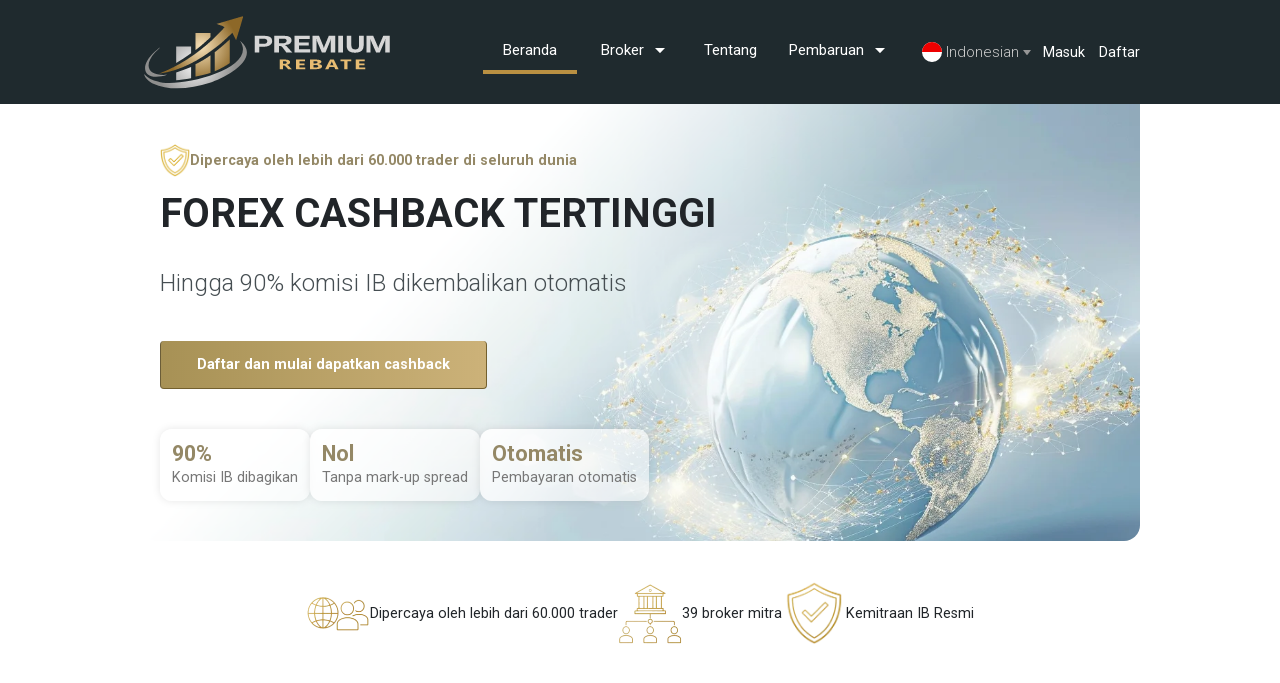

--- FILE ---
content_type: text/html; charset=UTF-8
request_url: https://premium-rebate.com/id
body_size: 9508
content:
<html>

<head>
            <title>Cashback Forex hingga 90% | Rebate Otomatis – Premium Rebate Group</title>
        <meta name="description" content="Dapatkan cashback forex hingga 90% melalui kemitraan IB resmi. Trading seperti biasa dan terima pembayaran otomatis dan gratis — tanpa perubahan kondisi trading Anda.">
        <meta name="keywords" content="">

        <meta property="og:title" content="Cashback Forex hingga 90% | Rebate Otomatis – Premium Rebate Group" />
        <meta property="og:description" content="Dapatkan cashback forex hingga 90% melalui kemitraan IB resmi. Trading seperti biasa dan terima pembayaran otomatis dan gratis — tanpa perubahan kondisi trading Anda." />
                    <meta property="og:image" content="https://premium-rebate.com/img/og/main.jpg" />
            
    <meta charset="UTF-8">
    <meta http-equiv="Content-Type" content="text/html; charset=utf-8">
    <meta name="viewport" content="width=device-width, initial-scale=1.0">
    <meta name="csrf-token" content="WZBltwDsgMeUh8hl8oq8pf1zldDB9htjZXEH61Cp">

    <meta name="google-site-verification" content="jxSpZ4aeD6XjaYMHKyvdBMxZNyiRf-qaYPO_IgOHsuI" />
    <meta name="yandex-verification" content="0632ba80581bfa1b" />

    <link href="/css/app.css?v=2" rel="stylesheet">
    <link href="/css/layout.css?v=24" rel="stylesheet" type="text/css">
    <link href="/css/private.css?v=2" rel="stylesheet">
    <link href="/css/group.css?v=5" rel="stylesheet">

        <link href="/css/home.css?v=12" rel="stylesheet" type="text/css">
    <link href="/css/brokers.css" rel="stylesheet" type="text/css">

    <link href="https://fonts.googleapis.com/icon?family=Material+Icons" rel="stylesheet">
    <link rel="stylesheet" href="https://fonts.googleapis.com/css2?family=Material+Symbols+Outlined:opsz,wght,FILL,GRAD@48,400,0,0" />

    <link rel="icon" type="image/png" href="https://premium-rebate.com/img/favicon/favicon-96x96.png" sizes="96x96" />
<link rel="icon" type="image/svg+xml" href="https://premium-rebate.com/img/favicon/favicon.svg" />
<link rel="shortcut icon" href="https://premium-rebate.com/img/favicon/favicon.ico" />
<link rel="apple-touch-icon" sizes="180x180" href="https://premium-rebate.com/img/favicon/apple-touch-icon.png" />
<link rel="manifest" href="https://premium-rebate.com/img/favicon/site.webmanifest" />

    <link rel="canonical" href="https://premium-rebate.com/" />
            <link rel="alternate" hreflang="en" href="https://premium-rebate.com/" />
            <link rel="alternate" hreflang="pt" href="https://premium-rebate.com/pt" />
            <link rel="alternate" hreflang="id" href="https://premium-rebate.com/id" />
            <link rel="alternate" hreflang="my" href="https://premium-rebate.com/my" />
            <link rel="alternate" hreflang="th" href="https://premium-rebate.com/th" />
            <link rel="alternate" hreflang="cn" href="https://premium-rebate.com/cn" />
            <link rel="alternate" hreflang="de" href="https://premium-rebate.com/de" />
            <link rel="alternate" hreflang="fr" href="https://premium-rebate.com/fr" />
            <link rel="alternate" hreflang="es" href="https://premium-rebate.com/es" />
            <link rel="alternate" hreflang="it" href="https://premium-rebate.com/it" />
            <link rel="alternate" hreflang="vi" href="https://premium-rebate.com/vi" />
            <link rel="alternate" hreflang="tr" href="https://premium-rebate.com/tr" />
            <link rel="alternate" hreflang="ru" href="https://premium-rebate.com/ru" />
            <link rel="alternate" hreflang="ja" href="https://premium-rebate.com/ja" />
            <link rel="alternate" hreflang="ph" href="https://premium-rebate.com/ph" />
        <link rel="alternate" hreflang="x-default" href="https://premium-rebate.com/" />

    </head>

<body>

    <header>
    <section class="first">
        <div class="wrapper">
            <div class="site-logo">
                <a >
                    <img src="https://premium-rebate.com/img/logo/logo_horizontal.svg" alt="Premium Rebate"/>
                </a>
            </div>

                            <div class="hidden-on-mobile">

    <section class="menu-bar second">
        <div class="wrapper">
                            <a class="menu-item selected"
                   >Beranda</a>
            
            
            <span style="display: inline-block" class="menu-popup-opener">
                <a class="menu-item no-right-padding "
                     href="https://premium-rebate.com/id/brokers" >
                    Broker
                    <span class="material-symbols-outlined vertical-align-bottom">arrow_drop_down</span>
                </a>
                <ul class="menu-popup two-columns">
                                            <li>
                            <a class="menu-item "
                               href="https://premium-rebate.com/id/broker/Accuindex-rebate">Accuindex</a>
                        </li>
                                            <li>
                            <a class="menu-item "
                               href="https://premium-rebate.com/id/broker/admiralmarkets-rebate">Admiral Markets</a>
                        </li>
                                            <li>
                            <a class="menu-item "
                               href="https://premium-rebate.com/id/broker/axi-rebate">AXI</a>
                        </li>
                                            <li>
                            <a class="menu-item "
                               href="https://premium-rebate.com/id/broker/BDSwiss-rebate">BDSwiss</a>
                        </li>
                                            <li>
                            <a class="menu-item "
                               href="https://premium-rebate.com/id/broker/blackbull-rebate">Blackbull Markets</a>
                        </li>
                                            <li>
                            <a class="menu-item "
                               href="https://premium-rebate.com/id/broker/blackwellglobal-rebate">Blackwell Global</a>
                        </li>
                                            <li>
                            <a class="menu-item "
                               href="https://premium-rebate.com/id/broker/cptmarkets-rebate">CPT Markets</a>
                        </li>
                                            <li>
                            <a class="menu-item "
                               href="https://premium-rebate.com/id/broker/dprime-rebate">D Prime</a>
                        </li>
                                            <li>
                            <a class="menu-item "
                               href="https://premium-rebate.com/id/broker/eightcap-rebate">EightCap</a>
                        </li>
                                            <li>
                            <a class="menu-item "
                               href="https://premium-rebate.com/id/broker/equiti-rebate">Equiti</a>
                        </li>
                                            <li>
                            <a class="menu-item "
                               href="https://premium-rebate.com/id/broker/errante-rebate">Errante</a>
                        </li>
                                            <li>
                            <a class="menu-item "
                               href="https://premium-rebate.com/id/broker/exness-rebate">Exness</a>
                        </li>
                                            <li>
                            <a class="menu-item "
                               href="https://premium-rebate.com/id/broker/fbs-rebate">FBS</a>
                        </li>
                                            <li>
                            <a class="menu-item "
                               href="https://premium-rebate.com/id/broker/fibogroup-rebate">Fibo Group</a>
                        </li>
                                            <li>
                            <a class="menu-item "
                               href="https://premium-rebate.com/id/broker/forexmart-rebate">ForexMart</a>
                        </li>
                                            <li>
                            <a class="menu-item "
                               href="https://premium-rebate.com/id/broker/fpmarkets-rebate">FP Markets</a>
                        </li>
                                            <li>
                            <a class="menu-item "
                               href="https://premium-rebate.com/id/broker/freshforex-rebate">FreshForex</a>
                        </li>
                                            <li>
                            <a class="menu-item "
                               href="https://premium-rebate.com/id/broker/fusionmarkets-rebate">Fusion Markets</a>
                        </li>
                                            <li>
                            <a class="menu-item "
                               href="https://premium-rebate.com/id/broker/fxcc-rebate">FXCC</a>
                        </li>
                                            <li>
                            <a class="menu-item "
                               href="https://premium-rebate.com/id/broker/fxprimus-rebate">FXPrimus</a>
                        </li>
                                            <li>
                            <a class="menu-item "
                               href="https://premium-rebate.com/id/broker/fxpro-rebate">FxPro</a>
                        </li>
                                            <li>
                            <a class="menu-item "
                               href="https://premium-rebate.com/id/broker/fxview-rebate">FXview</a>
                        </li>
                                            <li>
                            <a class="menu-item "
                               href="https://premium-rebate.com/id/broker/globalprime-rebate">Global Prime</a>
                        </li>
                                            <li>
                            <a class="menu-item "
                               href="https://premium-rebate.com/id/broker/gomarkets-rebate">Go Markets</a>
                        </li>
                                            <li>
                            <a class="menu-item "
                               href="https://premium-rebate.com/id/broker/gtcfx-rebate">GTCFX</a>
                        </li>
                                            <li>
                            <a class="menu-item  trusted "
                               href="https://premium-rebate.com/id/broker/headway-rebate">Headway</a>
                        </li>
                                            <li>
                            <a class="menu-item "
                               href="https://premium-rebate.com/id/broker/hfm-rebate">HFM (SV)</a>
                        </li>
                                            <li>
                            <a class="menu-item "
                               href="https://premium-rebate.com/id/broker/icmarkets-rebate">IC Markets</a>
                        </li>
                                            <li>
                            <a class="menu-item "
                               href="https://premium-rebate.com/id/broker/ictrading-rebate">IC Trading</a>
                        </li>
                                            <li>
                            <a class="menu-item "
                               href="https://premium-rebate.com/id/broker/instaforex-rebate">InstaForex</a>
                        </li>
                                            <li>
                            <a class="menu-item "
                               href="https://premium-rebate.com/id/broker/mtrading-rebate">Mtrading</a>
                        </li>
                                            <li>
                            <a class="menu-item "
                               href="https://premium-rebate.com/id/broker/pepperstone-rebate">Pepperstone</a>
                        </li>
                                            <li>
                            <a class="menu-item "
                               href="https://premium-rebate.com/id/broker/puprime-rebate">PU Prime</a>
                        </li>
                                            <li>
                            <a class="menu-item "
                               href="https://premium-rebate.com/id/broker/roboforex-rebate">Roboforex</a>
                        </li>
                                            <li>
                            <a class="menu-item "
                               href="https://premium-rebate.com/id/broker/tickmill-rebate">Tickmill</a>
                        </li>
                                            <li>
                            <a class="menu-item "
                               href="https://premium-rebate.com/id/broker/TMGM-rebate">TMGM</a>
                        </li>
                                            <li>
                            <a class="menu-item "
                               href="https://premium-rebate.com/id/broker/vantage-rebate">Vantage</a>
                        </li>
                                            <li>
                            <a class="menu-item "
                               href="https://premium-rebate.com/id/broker/vtmarkets-rebate">VT Markets</a>
                        </li>
                                            <li>
                            <a class="menu-item "
                               href="https://premium-rebate.com/id/broker/xm-rebate">XM</a>
                        </li>
                                    </ul>
            </span>

                            <a class="menu-item no-right-padding "
                    href="https://premium-rebate.com/id/about" >Tentang
                </a>
            
            <span style="display: inline-block" class="menu-popup-opener">
                                    <a class="menu-item no-right-padding ">
                        Pembaruan
                        <span class="material-symbols-outlined vertical-align-bottom">arrow_drop_down</span>
                    </a>
                
                <ul class="menu-popup">
                    
                    <li>
                        <a class="menu-item " href="https://premium-rebate.com/id/news" >
                            Pembaruan
                                                            <div class="badge">1</div>
                                                    </a>
                    </li>
                    <li>
                        <a class="menu-item "
                            href="https://premium-rebate.com/id/offers" >
                            Promosi
                                                                                    <div class="badge">1</div>
                                                                </a>
                    </li>
                    <li>
                        <a class="menu-item "
                            href="https://premium-rebate.com/id/articles" >Blog</a>
                    </li>
                    <li>
                        <a class="menu-item " href="https://premium-rebate.com/id/faq">
                            FAQ
                        </a>
                    </li>
                                    </ul>
            </span>

        </div>
    </section>
</div>
            
            <div class="langContainer">
                <div class="langSelector">
                    <img class="flag" src="https://premium-rebate.com/img/flags/ID.svg" alt="Indonesian">
                    <span>Indonesian</span>
                    <img style="width: 8px;" src="https://premium-rebate.com/img/lang/arrow_down.png">
                </div>
                <div class="langBox">
                                            <a  href="https://premium-rebate.com/" >
                            <img class="flag" src="https://premium-rebate.com/img/flags/EN.svg" alt="English">English
                        </a>
                                            <a  href="https://premium-rebate.com/pt" >
                            <img class="flag" src="https://premium-rebate.com/img/flags/PT.svg" alt="Portuguese">Portuguese
                        </a>
                                            <a >
                            <img class="flag" src="https://premium-rebate.com/img/flags/ID.svg" alt="Indonesian">Indonesian
                        </a>
                                            <a  href="https://premium-rebate.com/my" >
                            <img class="flag" src="https://premium-rebate.com/img/flags/MY.svg" alt="Malay">Malay
                        </a>
                                            <a  href="https://premium-rebate.com/th" >
                            <img class="flag" src="https://premium-rebate.com/img/flags/TH.svg" alt="Thai">Thai
                        </a>
                                            <a  href="https://premium-rebate.com/cn" >
                            <img class="flag" src="https://premium-rebate.com/img/flags/CN.svg" alt="Chinese">Chinese
                        </a>
                                            <a  href="https://premium-rebate.com/de" >
                            <img class="flag" src="https://premium-rebate.com/img/flags/DE.svg" alt="German">German
                        </a>
                                            <a  href="https://premium-rebate.com/fr" >
                            <img class="flag" src="https://premium-rebate.com/img/flags/FR.svg" alt="French">French
                        </a>
                                            <a  href="https://premium-rebate.com/es" >
                            <img class="flag" src="https://premium-rebate.com/img/flags/ES.svg" alt="Spanish">Spanish
                        </a>
                                            <a  href="https://premium-rebate.com/it" >
                            <img class="flag" src="https://premium-rebate.com/img/flags/IT.svg" alt="Italian">Italian
                        </a>
                                            <a  href="https://premium-rebate.com/vi" >
                            <img class="flag" src="https://premium-rebate.com/img/flags/VI.svg" alt="Vietnamese">Vietnamese
                        </a>
                                            <a  href="https://premium-rebate.com/tr" >
                            <img class="flag" src="https://premium-rebate.com/img/flags/TR.svg" alt="Turkish">Turkish
                        </a>
                                            <a  href="https://premium-rebate.com/ru" >
                            <img class="flag" src="https://premium-rebate.com/img/flags/RU.svg" alt="Russian">Russian
                        </a>
                                            <a  href="https://premium-rebate.com/ja" >
                            <img class="flag" src="https://premium-rebate.com/img/flags/JA.svg" alt="Japanese">Japanese
                        </a>
                                            <a  href="https://premium-rebate.com/ph" >
                            <img class="flag" src="https://premium-rebate.com/img/flags/PH.svg" alt="Filipino">Filipino
                        </a>
                                    </div>
            </div>

            
            <div class="auth">
                <span class="material-icons text-white p-3 d-block d-sm-none" onclick="if (!window.__cfRLUnblockHandlers) return false; toggleMenu(this)" data-cf-modified-c4b7fe318265975a6afbc654-="">
                    menu
                </span>

                                                            <div class="d-none d-lg-block">
                            <a href="https://premium-rebate.com/id/login" class="login">Masuk</a>
                            <a href="https://premium-rebate.com/id/register" class="register">Daftar</a>
                        </div>
                    
                            </div>

        </div>
    </section>

    </header>

    <div class="menu-mobile hidden">

    <div class="logo-container">
        <a href="https://premium-rebate.com/id">
            <img src="https://premium-rebate.com/img/logo/logo_horizontal.svg" alt="Premium Rebate"/>
        </a>
    </div>
    <hr>

    

    <a class="menu-item selected"
        href="https://premium-rebate.com/id">
        <span class="material-symbols-outlined">home</span>
        Beranda
    </a>

    
    <a class="menu-item " href="https://premium-rebate.com/id/brokers">
        <span class="material-symbols-outlined">account_balance</span>
        Broker
    </a>

    <a class="menu-item " href="https://premium-rebate.com/id/about">
        <span class="material-symbols-outlined">info</span>
        Tentang
    </a>

    <hr>

    <a class="menu-item "  href="https://premium-rebate.com/id/news">
        <span class="material-symbols-outlined">newsmode</span>
        Pembaruan
                    <div class="badge">1</div>
            </a>
    <a class="menu-item " href="https://premium-rebate.com/id/offers">
        <span class="material-symbols-outlined">sell</span>
        Promosi
                    <div class="badge">1</div>
            </a>

    <a class="menu-item " href="https://premium-rebate.com/id/articles">
        <span class="material-symbols-outlined">news</span>
        Blog
    </a>

    <a class="menu-item " href="https://premium-rebate.com/id/faq">
        <span class="material-symbols-outlined">help</span>
        FAQ
    </a>

    <hr>
            <a class="apply mt-3" href="https://premium-rebate.com/id/register">
            Daftar
        </a>

        <div class="text-center">
            <div class="small text-secondary">Sudah punya akun?</div>

            <a href="https://premium-rebate.com/id/login" class="register">Masuk</a>
        </div>
    
    <span class="material-symbols-outlined close" onclick="if (!window.__cfRLUnblockHandlers) return false; $('.menu-mobile').addClass('hidden');" data-cf-modified-c4b7fe318265975a6afbc654-="">
        close
    </span>
</div>

    <div class="content">
        
    <div class="wrapper p-0">
    <section class="banner" style="background-image: url('https://premium-rebate.com/img/homeBanner/slider_7_1767023842.webp')">
        <div class="white-gradient">
            <div class="trust-badge">
                <img src="https://premium-rebate.com/img/homeBanner/slider_badge_7_1767557248.webp" alt="Dipercaya oleh lebih dari 60.000 trader di seluruh dunia yang menggunakan layanan cashback forex Premium Rebate">
                Dipercaya oleh lebih dari 60.000 trader di seluruh dunia
            </div>

            <h1>Forex Cashback Tertinggi</h1>
            <h2>Hingga 90% komisi IB dikembalikan otomatis</h2>

                            <a class="apply mt-3" href="https://premium-rebate.com/id/register">Daftar dan mulai dapatkan cashback</a>
            
            <img class="mobile-image" src="https://premium-rebate.com/img/home/earth2.webp">

            <section class="why">
                <div class="why-items">
                    <div class="why-item">
                        <h4>90%</h4>
                        <div>Komisi IB dibagikan</div>
                    </div>
                    <div class="why-item">
                        <h4>Nol</h4>
                        <div>Tanpa mark-up spread</div>
                    </div>
                    <div class="why-item">
                        <h4>Otomatis</h4>
                        <div>Pembayaran otomatis</div>
                    </div>
                </div>
            </section>

        </div>
    </section>
</div>

    <div class="grey-bg">
        <div class="white-bg">

            
                 <section class="proofs section">
    <div class="wrapper">

        <div class="grid">
                            <div class="item">
                    <img src="https://premium-rebate.com/img/socialProofs/socialProofs_1_1767709734.webp" alt="">
                    <div class="content">
                        Dipercaya oleh lebih dari 60.000 trader
                    </div>
                </div>
                            <div class="item">
                    <img src="https://premium-rebate.com/img/socialProofs/socialProofs_2_1767709782.webp" alt="">
                    <div class="content">
                        39 broker mitra
                    </div>
                </div>
                            <div class="item">
                    <img src="https://premium-rebate.com/img/socialProofs/socialProofs_3_1767709789.webp" alt="">
                    <div class="content">
                        Kemitraan IB Resmi
                    </div>
                </div>
                    </div>

    </div>
</section>
                            
                 <section class="advantages section">
    <div class="wrapper">
        <h2>Mengapa Memilih Premium Rebate Group</h2>
        <p class="section-description">Cashback forex resmi. Pengembalian lebih tinggi. Tanpa syarat tersembunyi.</p>
        <div class="grid">
                            <div class="item">
                    <img src="https://premium-rebate.com/img/brokerAdvantages/brokerAdvantages_1_1767555381.webp" alt="">
                    <div class="content">
                        Cashback Tertinggi — Hingga 90% Komisi IB
                        <div class="description">
                            Dapatkan hingga 90% komisi IB kami kembali sebagai cashback nyata — termasuk yang tertinggi di pasar
                        </div>
                    </div>
                </div>
                            <div class="item">
                    <img src="https://premium-rebate.com/img/brokerAdvantages/brokerAdvantages_2_1767555658.webp" alt="">
                    <div class="content">
                        Tanpa Biaya Penarikan Cashback — Termasuk USDT
                        <div class="description">
                            Kami tidak mengenakan biaya penarikan. Cashback dibayarkan penuh, termasuk USDT, tanpa potongan tersembunyi
                        </div>
                    </div>
                </div>
                            <div class="item">
                    <img src="https://premium-rebate.com/img/brokerAdvantages/brokerAdvantages_3_1767557112.webp" alt="">
                    <div class="content">
                        Tanpa Perubahan Kondisi Trading
                        <div class="description">
                            Spread, eksekusi, leverage, dan lingkungan trading tetap sama. Cashback tidak memengaruhi transaksi Anda
                        </div>
                    </div>
                </div>
                            <div class="item">
                    <img src="https://premium-rebate.com/img/brokerAdvantages/brokerAdvantages_4_1767557130.webp" alt="">
                    <div class="content">
                        Kemitraan Resmi dengan Broker
                        <div class="description">
                            Kami bekerja berdasarkan perjanjian IB resmi dengan broker teregulasi, menyediakan pembayaran cashback yang transparan dan sah
                        </div>
                    </div>
                </div>
                    </div>
    </div>
</section>
                            
                 <section class="withdrawal">
    <div class="wrapper">
        <h2>Metode Penarikan Rebate &amp; Cashback Forex</h2>

        <div class="paysystems">
            <div>
                <img class="h35" src="https://premium-rebate.com/img/paysystems/gold/Neteller.webp">
                <div class="fee">0% fee</div>
            </div>
            <div>
                <img class="h35" src="https://premium-rebate.com/img/paysystems/gold/Skrill.webp">
                <div class="fee">0% fee</div>
            </div>
            <div>
                <img class="h35" src="https://premium-rebate.com/img/paysystems/gold/USDT.webp">
                <div class="fee">$1 fixed</div>
            </div>
        </div>

    </div>
</section>
                            
                 <section class="brokers">
    <div class="wrapper">
        <h2>
            Daftar Broker Forex yang Bermitra dengan Premium Rebate Group
            <span
                class="material-symbols-outlined brokers-info cursor-pointer"
                title="Semua broker yang ditampilkan di situs kami terpercaya dan telah kami uji."
            >
                            info
                        </span>
        </h2>

        <div class="search-filter">
            <input class="search mr-3" placeholder="Temukan broker berdasarkan nama" >

            <ul class="nav nav-pills">
                <li class="nav-item">
                    <a class="nav-link cat-selector active" data-cat="cat_all">
                        Semua Pialang
                    </a>
                </li>
                <li class="nav-item active">
                    <a class="nav-link cat-selector" data-cat="cat_high_rebate">
                        Pialang Rabat Tinggi
                    </a>
                </li>
                <li class="nav-item active">
                    <a class="nav-link cat-selector" data-cat="cat_low_spread">
                        Broker Spread Rendah
                    </a>
                </li>
                <li class="nav-item active">
                    <a class="nav-link cat-selector" data-cat="cat_popular">
                        Broker Paling Populer
                    </a>
                </li>
            </ul>

        </div>

        <div class="brokers">
                                                <a
                        class="broker-item list-item"
                        href="https://premium-rebate.com/id/broker/headway-rebate"
                        data-name="Headway"
                        data-cat_high_rebate="0"
                        data-cat_low_spread="1"
                        data-cat_popular="1"
                    >
                        <img
                            class="broker-logo-image"
                            src="https://premium-rebate.com/img/brokers/headway-logo.webp"
                            title="Headway Rebates – Premium Rebate Group"
                            alt="Headway broker logo – forex rebates 2025"
                        />

                        Headway
                    </a>
                                                                <a
                        class="broker-item list-item"
                        href="https://premium-rebate.com/id/broker/roboforex-rebate"
                        data-name="Roboforex"
                        data-cat_high_rebate="1"
                        data-cat_low_spread="0"
                        data-cat_popular="1"
                    >
                        <img
                            class="broker-logo-image"
                            src="https://premium-rebate.com/img/brokers/roboforex-logo.webp"
                            title="Roboforex Rebates – Premium Rebate Group"
                            alt="Roboforex broker logo – forex rebate program"
                        />

                        Roboforex
                    </a>
                                                                <a
                        class="broker-item list-item"
                        href="https://premium-rebate.com/id/broker/fpmarkets-rebate"
                        data-name="FP Markets"
                        data-cat_high_rebate="0"
                        data-cat_low_spread="1"
                        data-cat_popular="1"
                    >
                        <img
                            class="broker-logo-image"
                            src="https://premium-rebate.com/img/brokers/fpmarkets-logo.webp"
                            title="FP Markets Rebates – Premium Rebate Group"
                            alt="FP Markets broker logo – rebate cashback program"
                        />

                        FP Markets
                    </a>
                                                                <a
                        class="broker-item list-item"
                        href="https://premium-rebate.com/id/broker/xm-rebate"
                        data-name="XM"
                        data-cat_high_rebate="1"
                        data-cat_low_spread="0"
                        data-cat_popular="1"
                    >
                        <img
                            class="broker-logo-image"
                            src="https://premium-rebate.com/img/brokers/xm-logo.webp"
                            title="XM Rebates – Premium Rebate Group"
                            alt="XM broker logo – forex rebate program"
                        />

                        XM
                    </a>
                                                                <a
                        class="broker-item list-item"
                        href="https://premium-rebate.com/id/broker/icmarkets-rebate"
                        data-name="IC Markets"
                        data-cat_high_rebate="0"
                        data-cat_low_spread="1"
                        data-cat_popular="1"
                    >
                        <img
                            class="broker-logo-image"
                            src="https://premium-rebate.com/img/brokers/icmarkets-logo.webp"
                            title="IC Markets Rebates – Premium Rebate Group"
                            alt="IC Markets broker logo – forex rebates 2025"
                        />

                        IC Markets
                    </a>
                                                                <a
                        class="broker-item list-item"
                        href="https://premium-rebate.com/id/broker/equiti-rebate"
                        data-name="Equiti"
                        data-cat_high_rebate="0"
                        data-cat_low_spread="1"
                        data-cat_popular="0"
                    >
                        <img
                            class="broker-logo-image"
                            src="https://premium-rebate.com/img/brokers/equiti-logo.webp"
                            title="Equiti Rebates – Premium Rebate Group"
                            alt="Equiti broker logo – forex rebates 2025"
                        />

                        Equiti
                    </a>
                                                                <a
                        class="broker-item list-item"
                        href="https://premium-rebate.com/id/broker/ictrading-rebate"
                        data-name="IC Trading"
                        data-cat_high_rebate="0"
                        data-cat_low_spread="1"
                        data-cat_popular="1"
                    >
                        <img
                            class="broker-logo-image"
                            src="https://premium-rebate.com/img/brokers/ictrading-logo.webp"
                            title="IC Trading Rebates – Premium Rebate Group"
                            alt="IC Trading broker logo – forex rebates 2025"
                        />

                        IC Trading
                    </a>
                                                                <a
                        class="broker-item list-item"
                        href="https://premium-rebate.com/id/broker/vantage-rebate"
                        data-name="Vantage"
                        data-cat_high_rebate="0"
                        data-cat_low_spread="1"
                        data-cat_popular="0"
                    >
                        <img
                            class="broker-logo-image"
                            src="https://premium-rebate.com/img/brokers/vantagefx-logo.webp"
                            title="Vantage Rebates – Premium Rebate Group"
                            alt="Vantage broker logo – rebate cashback program"
                        />

                        Vantage
                    </a>
                                                                <a
                        class="broker-item list-item"
                        href="https://premium-rebate.com/id/broker/tickmill-rebate"
                        data-name="Tickmill"
                        data-cat_high_rebate="0"
                        data-cat_low_spread="1"
                        data-cat_popular="1"
                    >
                        <img
                            class="broker-logo-image"
                            src="https://premium-rebate.com/img/brokers/tickmill-logo.webp"
                            title="Tickmill Rebates – Premium Rebate Group"
                            alt="Tickmill broker logo – forex rebate program 2025"
                        />

                        Tickmill
                    </a>
                                                                <a
                        class="broker-item list-item"
                        href="https://premium-rebate.com/id/broker/hfm-rebate"
                        data-name="HFM (SV)"
                        data-cat_high_rebate="1"
                        data-cat_low_spread="0"
                        data-cat_popular="0"
                    >
                        <img
                            class="broker-logo-image"
                            src="https://premium-rebate.com/img/brokers/hfm-logo.webp"
                            title="HFM Rebates – Premium Rebate Group"
                            alt="HFM broker logo – rebate cashback program"
                        />

                        HFM (SV)
                    </a>
                                                                <a
                        class="broker-item list-item"
                        href="https://premium-rebate.com/id/broker/fusionmarkets-rebate"
                        data-name="Fusion Markets"
                        data-cat_high_rebate="0"
                        data-cat_low_spread="1"
                        data-cat_popular="0"
                    >
                        <img
                            class="broker-logo-image"
                            src="https://premium-rebate.com/img/brokers/fusionmarkets-logo.webp"
                            title="Fusion Markets Rebates – Premium Rebate Group"
                            alt="Fusion Markets broker logo – forex rebate program 2025"
                        />

                        Fusion Markets
                    </a>
                                                                <a
                        class="broker-item list-item"
                        href="https://premium-rebate.com/id/broker/pepperstone-rebate"
                        data-name="Pepperstone"
                        data-cat_high_rebate="0"
                        data-cat_low_spread="1"
                        data-cat_popular="0"
                    >
                        <img
                            class="broker-logo-image"
                            src="https://premium-rebate.com/img/brokers/pepperstone.com-logo.webp"
                            title="Pepperstone Rebates – Premium Rebate Group"
                            alt="Pepperstone broker logo – forex rebates 2025"
                        />

                        Pepperstone
                    </a>
                                                                <a
                        class="broker-item list-item"
                        href="https://premium-rebate.com/id/broker/globalprime-rebate"
                        data-name="Global Prime"
                        data-cat_high_rebate="0"
                        data-cat_low_spread="1"
                        data-cat_popular="0"
                    >
                        <img
                            class="broker-logo-image"
                            src="https://premium-rebate.com/img/brokers/globalprime-logo.webp"
                            title="Global Prime Rebates – Premium Rebate Group"
                            alt="Global Prime broker logo – forex rebates 2025"
                        />

                        Global Prime
                    </a>
                                                                <a
                        class="broker-item list-item"
                        href="https://premium-rebate.com/id/broker/exness-rebate"
                        data-name="Exness"
                        data-cat_high_rebate="0"
                        data-cat_low_spread="0"
                        data-cat_popular="0"
                    >
                        <img
                            class="broker-logo-image"
                            src="https://premium-rebate.com/img/brokers/exness-logo.webp"
                            title="Exness Rebates – Premium Rebate Group"
                            alt="Exness broker logo – cashback and rebate program 2025"
                        />

                        Exness
                    </a>
                                                                <a
                        class="broker-item list-item"
                        href="https://premium-rebate.com/id/broker/blackbull-rebate"
                        data-name="Blackbull Markets"
                        data-cat_high_rebate="0"
                        data-cat_low_spread="1"
                        data-cat_popular="0"
                    >
                        <img
                            class="broker-logo-image"
                            src="https://premium-rebate.com/img/brokers/blackbull-logo.webp"
                            title="Blackbull Markets Rebates – Premium Rebate Group"
                            alt="Blackbull Markets broker logo – forex rebate program 2025"
                        />

                        Blackbull Markets
                    </a>
                                                                <a
                        class="broker-item list-item"
                        href="https://premium-rebate.com/id/broker/eightcap-rebate"
                        data-name="EightCap"
                        data-cat_high_rebate="0"
                        data-cat_low_spread="1"
                        data-cat_popular="0"
                    >
                        <img
                            class="broker-logo-image"
                            src="https://premium-rebate.com/img/brokers/eightcap-logo.webp"
                            title="EightCap Rebates – Premium Rebate Group"
                            alt="EightCap broker logo – forex rebate program"
                        />

                        EightCap
                    </a>
                                                                <a
                        class="broker-item list-item"
                        href="https://premium-rebate.com/id/broker/fxpro-rebate"
                        data-name="FxPro"
                        data-cat_high_rebate="0"
                        data-cat_low_spread="1"
                        data-cat_popular="1"
                    >
                        <img
                            class="broker-logo-image"
                            src="https://premium-rebate.com/img/brokers/fxpro-logo.webp"
                            title="FxPro Rebates – Premium Rebate Group"
                            alt="FxPro broker logo – cashback and rebate program 2025"
                        />

                        FxPro
                    </a>
                                                                <a
                        class="broker-item list-item"
                        href="https://premium-rebate.com/id/broker/vtmarkets-rebate"
                        data-name="VT Markets"
                        data-cat_high_rebate="0"
                        data-cat_low_spread="1"
                        data-cat_popular="0"
                    >
                        <img
                            class="broker-logo-image"
                            src="https://premium-rebate.com/img/brokers/vtmarkets-logo.webp"
                            title="VT Markets Rebates – Premium Rebate Group"
                            alt="VT Markets broker logo – forex rebate program"
                        />

                        VT Markets
                    </a>
                                                                <a
                        class="broker-item list-item"
                        href="https://premium-rebate.com/id/broker/puprime-rebate"
                        data-name="PU Prime"
                        data-cat_high_rebate="0"
                        data-cat_low_spread="1"
                        data-cat_popular="0"
                    >
                        <img
                            class="broker-logo-image"
                            src="https://premium-rebate.com/img/brokers/puprime-logo.webp"
                            title="PU Prime Rebates – Premium Rebate Group"
                            alt="PU Prime broker logo – rebate cashback program"
                        />

                        PU Prime
                    </a>
                                                                <a
                        class="broker-item list-item"
                        href="https://premium-rebate.com/id/broker/admiralmarkets-rebate"
                        data-name="Admiral Markets"
                        data-cat_high_rebate="1"
                        data-cat_low_spread="0"
                        data-cat_popular="0"
                    >
                        <img
                            class="broker-logo-image"
                            src="https://premium-rebate.com/img/brokers/admiralmarkets-logo.webp"
                            title="Admirals Market  Rebates – Premium Rebate Group"
                            alt="Admirals Market broker logo – forex rebate program"
                        />

                        Admiral Markets
                    </a>
                                                                <a
                        class="broker-item list-item"
                        href="https://premium-rebate.com/id/broker/instaforex-rebate"
                        data-name="InstaForex"
                        data-cat_high_rebate="1"
                        data-cat_low_spread="0"
                        data-cat_popular="0"
                    >
                        <img
                            class="broker-logo-image"
                            src="https://premium-rebate.com/img/brokers/instaforex-logo.webp"
                            title="Instaforex Rebates – Premium Rebate Group"
                            alt="Instaforex broker logo – cashback and rebate program 2025"
                        />

                        InstaForex
                    </a>
                                                                <a
                        class="broker-item list-item"
                        href="https://premium-rebate.com/id/broker/dprime-rebate"
                        data-name="D Prime"
                        data-cat_high_rebate="1"
                        data-cat_low_spread="0"
                        data-cat_popular="0"
                    >
                        <img
                            class="broker-logo-image"
                            src="https://premium-rebate.com/img/brokers/dooprime-logo.webp"
                            title="Doo Prime Rebates – Premium Rebate Group"
                            alt="Doo Prime broker logo – forex rebates 2025"
                        />

                        D Prime
                    </a>
                                                                <a
                        class="broker-item list-item"
                        href="https://premium-rebate.com/id/broker/fibogroup-rebate"
                        data-name="Fibo Group"
                        data-cat_high_rebate="1"
                        data-cat_low_spread="0"
                        data-cat_popular="0"
                    >
                        <img
                            class="broker-logo-image"
                            src="https://premium-rebate.com/img/brokers/fibogroup-logo.webp"
                            title="Fibo Group Rebates – Premium Rebate Group"
                            alt="Fibo Group broker logo – forex rebates 2026"
                        />

                        Fibo Group
                    </a>
                                                                <a
                        class="broker-item list-item"
                        href="https://premium-rebate.com/id/broker/TMGM-rebate"
                        data-name="TMGM"
                        data-cat_high_rebate="0"
                        data-cat_low_spread="1"
                        data-cat_popular="0"
                    >
                        <img
                            class="broker-logo-image"
                            src="https://premium-rebate.com/img/brokers/TMGM-logo.webp"
                            title="TMGM Rebates – Premium Rebate Group"
                            alt="TMGM broker logo – cashback and rebate program 2025"
                        />

                        TMGM
                    </a>
                                                                <a
                        class="broker-item list-item"
                        href="https://premium-rebate.com/id/broker/BDSwiss-rebate"
                        data-name="BDSwiss"
                        data-cat_high_rebate="1"
                        data-cat_low_spread="0"
                        data-cat_popular="0"
                    >
                        <img
                            class="broker-logo-image"
                            src="https://premium-rebate.com/img/brokers/BDSwiss-logo.webp"
                            title="BDSwiss Rebates – Premium Rebate Group"
                            alt="BDSwiss broker logo – forex rebate program 2025"
                        />

                        BDSwiss
                    </a>
                                                                <a
                        class="broker-item list-item"
                        href="https://premium-rebate.com/id/broker/fbs-rebate"
                        data-name="FBS"
                        data-cat_high_rebate="0"
                        data-cat_low_spread="1"
                        data-cat_popular="0"
                    >
                        <img
                            class="broker-logo-image"
                            src="https://premium-rebate.com/img/brokers/fbs-logo.webp"
                            title="FBS Rebates – Premium Rebate Group"
                            alt="FBS broker logo – forex rebate program 2025"
                        />

                        FBS
                    </a>
                                                                <a
                        class="broker-item list-item"
                        href="https://premium-rebate.com/id/broker/errante-rebate"
                        data-name="Errante"
                        data-cat_high_rebate="1"
                        data-cat_low_spread="0"
                        data-cat_popular="0"
                    >
                        <img
                            class="broker-logo-image"
                            src="https://premium-rebate.com/img/brokers/errante-logo.webp"
                            title="Errante Rebates – Premium Rebate Group"
                            alt="Errante broker logo – cashback and rebate program 2025"
                        />

                        Errante
                    </a>
                                                                <a
                        class="broker-item list-item"
                        href="https://premium-rebate.com/id/broker/cptmarkets-rebate"
                        data-name="CPT Markets"
                        data-cat_high_rebate="1"
                        data-cat_low_spread="0"
                        data-cat_popular="0"
                    >
                        <img
                            class="broker-logo-image"
                            src="https://premium-rebate.com/img/brokers/cptmarkets-logo.webp"
                            title="CPT Markets Rebates – Premium Rebate Group"
                            alt="CPT Markets broker logo – rebate cashback program"
                        />

                        CPT Markets
                    </a>
                                                                <a
                        class="broker-item list-item"
                        href="https://premium-rebate.com/id/broker/gomarkets-rebate"
                        data-name="Go Markets"
                        data-cat_high_rebate="0"
                        data-cat_low_spread="1"
                        data-cat_popular="0"
                    >
                        <img
                            class="broker-logo-image"
                            src="https://premium-rebate.com/img/brokers/gomarkets-logo.webp"
                            title="Go Markets Rebates – Premium Rebate Group"
                            alt="Go Markets broker logo – cashback and rebate program 2025"
                        />

                        Go Markets
                    </a>
                                                                <a
                        class="broker-item list-item"
                        href="https://premium-rebate.com/id/broker/mtrading-rebate"
                        data-name="Mtrading"
                        data-cat_high_rebate="1"
                        data-cat_low_spread="0"
                        data-cat_popular="1"
                    >
                        <img
                            class="broker-logo-image"
                            src="https://premium-rebate.com/img/brokers/mtrading-logo.webp"
                            title="MTrading Rebates – Premium Rebate Group"
                            alt="MTrading broker logo – forex rebate program"
                        />

                        Mtrading
                    </a>
                                                                <a
                        class="broker-item list-item"
                        href="https://premium-rebate.com/id/broker/fxprimus-rebate"
                        data-name="FXPrimus"
                        data-cat_high_rebate="1"
                        data-cat_low_spread="0"
                        data-cat_popular="0"
                    >
                        <img
                            class="broker-logo-image"
                            src="https://premium-rebate.com/img/brokers/fxprimus-logo.webp"
                            title="FX Primus Rebates – Premium Rebate Group"
                            alt="FX Primus broker logo – forex rebate program 2025"
                        />

                        FXPrimus
                    </a>
                                                                <a
                        class="broker-item list-item"
                        href="https://premium-rebate.com/id/broker/axi-rebate"
                        data-name="AXI"
                        data-cat_high_rebate="0"
                        data-cat_low_spread="1"
                        data-cat_popular="0"
                    >
                        <img
                            class="broker-logo-image"
                            src="https://premium-rebate.com/img/brokers/axi-logo.webp"
                            title="Axi Rebates – Premium Rebate Group"
                            alt="Axi broker logo – rebate cashback program"
                        />

                        AXI
                    </a>
                                                                <a
                        class="broker-item list-item"
                        href="https://premium-rebate.com/id/broker/forexmart-rebate"
                        data-name="ForexMart"
                        data-cat_high_rebate="1"
                        data-cat_low_spread="0"
                        data-cat_popular="0"
                    >
                        <img
                            class="broker-logo-image"
                            src="https://premium-rebate.com/img/brokers/forexmart-logo.webp"
                            title="ForexMart Rebates – Premium Rebate Group"
                            alt="ForexMart broker logo – forex rebate program"
                        />

                        ForexMart
                    </a>
                                                                <a
                        class="broker-item list-item"
                        href="https://premium-rebate.com/id/broker/blackwellglobal-rebate"
                        data-name="Blackwell Global"
                        data-cat_high_rebate="1"
                        data-cat_low_spread="0"
                        data-cat_popular="0"
                    >
                        <img
                            class="broker-logo-image"
                            src="https://premium-rebate.com/img/brokers/blackwellglobal-logo.webp"
                            title="Blackwell Global Rebates – Premium Rebate Group"
                            alt="Blackwell Global broker logo – rebate cashback program"
                        />

                        Blackwell Global
                    </a>
                                                                <a
                        class="broker-item list-item"
                        href="https://premium-rebate.com/id/broker/fxview-rebate"
                        data-name="FXview"
                        data-cat_high_rebate="0"
                        data-cat_low_spread="0"
                        data-cat_popular="0"
                    >
                        <img
                            class="broker-logo-image"
                            src="https://premium-rebate.com/img/brokers/fxview-logo.webp"
                            title="FXView Rebates – Premium Rebate Group"
                            alt="FXView broker logo – forex rebate program 2025"
                        />

                        FXview
                    </a>
                                                                <a
                        class="broker-item list-item"
                        href="https://premium-rebate.com/id/broker/fxcc-rebate"
                        data-name="FXCC"
                        data-cat_high_rebate="0"
                        data-cat_low_spread="1"
                        data-cat_popular="0"
                    >
                        <img
                            class="broker-logo-image"
                            src="https://premium-rebate.com/img/brokers/fxcc-logo.webp"
                            title="FXCC Rebates – Premium Rebate Group"
                            alt="FXCC broker logo – forex rebates 2025"
                        />

                        FXCC
                    </a>
                                                                <a
                        class="broker-item list-item"
                        href="https://premium-rebate.com/id/broker/Accuindex-rebate"
                        data-name="Accuindex"
                        data-cat_high_rebate="1"
                        data-cat_low_spread="0"
                        data-cat_popular="0"
                    >
                        <img
                            class="broker-logo-image"
                            src="https://premium-rebate.com/img/brokers/Accuindex-logo.webp"
                            title="AccuIndex Rebates – Premium Rebate Group"
                            alt="AccuIndex broker logo – rebate cashback program"
                        />

                        Accuindex
                    </a>
                                                                <a
                        class="broker-item list-item"
                        href="https://premium-rebate.com/id/broker/freshforex-rebate"
                        data-name="FreshForex"
                        data-cat_high_rebate="1"
                        data-cat_low_spread="0"
                        data-cat_popular="0"
                    >
                        <img
                            class="broker-logo-image"
                            src="https://premium-rebate.com/img/brokers/freshforex-logo.webp"
                            title="FreshForex Rebates – Premium Rebate Group"
                            alt="FreshForex broker logo – forex rebate program 2025"
                        />

                        FreshForex
                    </a>
                                                                <a
                        class="broker-item list-item"
                        href="https://premium-rebate.com/id/broker/gtcfx-rebate"
                        data-name="GTCFX"
                        data-cat_high_rebate="0"
                        data-cat_low_spread="0"
                        data-cat_popular="0"
                    >
                        <img
                            class="broker-logo-image"
                            src="https://premium-rebate.com/img/brokers/broker_59_1762410938.webp"
                            title="GTCFX Rebates – Premium Rebate Group"
                            alt="GTCFX broker logo – forex rebate program"
                        />

                        GTCFX
                    </a>
                                    </div>

    </div>
</section>
                            
                 <section class="howitworks">
    <div class="wrapper">
        <h2 class="text-center">Cara Kerja Forex Cashback dan Rebate</h2>

        <img src="https://premium-rebate.com/img/howItWorks/howItWorks_1_1767557412.webp" alt="Ilustrasi yang menunjukkan cara kerja cashback forex: trader bertransaksi dengan broker mitra, broker membayar komisi IB ke Premium Rebate Group, dan cashback dikembalikan ke trader.">

        <div class="grid">
                            <div class="item">
                    <div class="content">
                        Daftar dan hubungkan akun Anda
                        <div class="description">
                            Bergabunglah dengan Premium Rebate Group, hubungkan akun trading Anda, dan trading seperti biasa — tidak ada yang berubah selain biaya yang lebih rendah.
                        </div>
                    </div>
                </div>
                            <div class="item">
                    <div class="content">
                        Broker membayar kami komisi IB
                        <div class="description">
                            Ketika klien melakukan trading melalui referensi kami, broker membayar kami komisi Introducing Broker (IB) berdasarkan perjanjian kemitraan resmi.
                        </div>
                    </div>
                </div>
                            <div class="item">
                    <div class="content">
                        Anda menerima cashback hingga 90% dari kami
                        <div class="description">
                            Kami menerima komisi Introducing Broker (IB) dari broker dan mengembalikan hingga 90% dari komisi tersebut kepada Anda sebagai cashback Forex.
                        </div>
                    </div>
                </div>
                    </div>

        <p>Kondisi trading Anda tetap sama persis — hanya biaya Anda yang lebih rendah.</p>

        <a class="apply" href="/register">Buat akun dan dapatkan cashback</a>
    </div>
</section>
                            
                 <section class="steps section">
    <div class="wrapper">

        <h2>3 langkah sederhana untuk mendapatkan cashback forex</h2>

        <div class="grid">
                            <div class="item">
                    <img src="https://premium-rebate.com/img/easySteps/easySteps_1_1767863653.webp" alt="">
                    <div class="content">
                        Buat Akun Gratis Anda
                        <div class="description">
                            Daftar di Premium Rebate dan dapatkan akses ke program cashback forex kami hanya dalam beberapa menit
                        </div>
                    </div>
                </div>
                            <div class="item">
                    <img src="https://premium-rebate.com/img/easySteps/easySteps_2_1767863661.webp" alt="">
                    <div class="content">
                        Trading dengan Broker Mitra Terbaik
                        <div class="description">
                            Pilih broker forex terpercaya dan trading seperti biasa — tanpa perubahan spread atau kondisi trading
                        </div>
                    </div>
                </div>
                            <div class="item">
                    <img src="https://premium-rebate.com/img/easySteps/easySteps_3_1767863669.webp" alt="">
                    <div class="content">
                        Terima Cashback Otomatis
                        <div class="description">
                            Kami mengembalikan sebagian komisi IB kepada Anda sebagai cashback forex, dikreditkan secara otomatis
                        </div>
                    </div>
                </div>
                    </div>

        <div class="mt-3 mb-4">Trading seperti biasa. Cashback berasal dari komisi IB — bukan dari spread atau biaya.</div>

        <a class="apply" href="/register">Dapatkan cashback forex</a>

    </div>
</section>
                            
                 <section class="faq" id="faq">
    <div class="wrapper">
        <div>
            <h2>FAQ</h2>
                            <h4>Bagaimana dan kapan saya akan menerima cashback Forex saya dari Premium Rebate Group?</h4>
                <p>Untuk sebagian besar broker, cashback Anda dikreditkan secara otomatis ke akun trading Anda setiap hari. Untuk broker yang tidak mendukung cashback otomatis, Anda akan menerima rebate Anda setiap bulan, dalam 15 hari pertama bulan berikutnya, melalui metode pembayaran pilihan Anda seperti USDT, Neteller, atau Skrill. Ini memastikan Anda selalu menerima cashback Forex dengan andal dan tepat waktu.</p>
                            <h4>Apa yang membuat cashback Premium Rebate Group menjadi yang terbaik di pasar?</h4>
                <p>Premium Rebate Group menawarkan salah satu program cashback Forex tertinggi karena kami adalah grup IB kelas atas. Di sebagian besar broker, kami memiliki skema komisi IB tertinggi. Selain itu, kami membagikan hingga 90% komisi IB kami dengan trader, memastikan cashback maksimum tanpa memengaruhi kondisi trading Anda.</p>
                            <h4>Apakah program cashback Premium Rebate Group gratis dan aman untuk trader Forex?</h4>
                <p>Ya, program cashback Premium Rebate Group sepenuhnya gratis dan aman. Semua kondisi trading, spread, dan komisi tetap tidak berubah, sementara Anda menerima cashback tambahan langsung ke akun trading Anda.</p>
                            <h4>Bagaimana cara bergabung dengan Premium Rebate Group dan mulai mendapatkan cashback maksimal?</h4>
                <p>Bergabung dengan Premium Rebate Group mudah dan gratis. Daftar di situs web kami, tautkan akun trading Forex yang sudah ada, dan aktifkan cashback. Setelah ditautkan, trading Anda secara otomatis menghasilkan rebate harian tanpa langkah tambahan.</p>
                            <h4>Bisakah saya bergabung dengan program cashback Premium Rebate Group menggunakan akun Forex saya yang sudah ada?</h4>
                <p>Ya, dalam sebagian besar kasus Anda dapat menautkan akun Forex yang ada ke program IB Premium Rebate Group dan mulai menerima cashback segera. Namun, beberapa broker mungkin tidak mengizinkan penautan akun yang sudah ada. Dalam hal ini, Anda harus membuka akun baru menggunakan link atau kode IB kami untuk mengaktifkan manfaat cashback.</p>
                    </div>
    </div>
</section>
                            
        </div>
    </div>
    </div>

    
    <footer>
    <div class="wrapper">

        <div class="proofs">
                            <div class="item">
                    <img class="hidden-on-mobile" src="https://premium-rebate.com/img/socialProofs/socialProofs_1_1767709734.webp" alt="">
                    <div class="content">
                        60,000+ Traders
                    </div>
                </div>
                            <div class="item">
                    <img class="hidden-on-mobile" src="https://premium-rebate.com/img/socialProofs/socialProofs_2_1767709782.webp" alt="">
                    <div class="content">
                        39 Brokers
                    </div>
                </div>
                            <div class="item">
                    <img class="hidden-on-mobile" src="https://premium-rebate.com/img/socialProofs/socialProofs_3_1767709789.webp" alt="">
                    <div class="content">
                        Official IB
                    </div>
                </div>
                    </div>

        <hr>

        
            <div class="menu">
                <div>
                    <h3>Broker</h3>
                    <a href="https://premium-rebate.com/id/brokers">Semua Broker</a>
                    <a href="https://premium-rebate.com/id/brokers/high-rebate">Rebate Tinggi</a>
                    <a href="https://premium-rebate.com/id/brokers/low-spread">Spread Rendah</a>
                </div>
                <div>
                    <h3>Sumber Daya</h3>
                    <a href="https://premium-rebate.com/id/news">Pembaruan</a>
                    <a href="https://premium-rebate.com/id/offers">Promosi</a>
                    <a href="https://premium-rebate.com/id/articles">Blog</a>
                </div>
                <div>
                    <h3>Komunitas</h3>
                    <a href="https://premium-rebate.com/id/about">Tentang Kami</a>
                    <a href="https://www.facebook.com/groups/356314989301743" target="_blank" rel="nofollow noopener">Grup Facebook</a>
                </div>
            </div>

            <hr>

            <div class="text-center">
                <h3>Kanal Telegram resmi</h3>
                <div>Pembaruan cashback forex, promosi broker, dan berita platform</div>
                <div class="mt-2">
                    <a class="apply" style="color: black" href="https://t.me/PremiumRebateCashback" target="_blank" rel="nofollow noopener">
                        Gabung di Telegram!
                    </a>
                </div>

            </div>

            <hr>

            <div class="rebate-group">
                <div>
                    <img src="https://premium-rebate.com/img/logo/logo_horizontal.svg" alt="Platform cashback forex multi-broker">
                    <div class="hidden-on-mobile">Platform cashback forex multi-broker</div>
                </div>

                <div>
                    <a href="https://fbs-rebate.com?partner_id=premium_rebate" target="_blank" rel="noopener noreferrer">
                        <img src="https://premium-rebate.com/img/group/fbsr.png" alt="Cashback resmi untuk trader FBS">
                    </a>
                    <div class="hidden-on-mobile">Cashback resmi untuk trader FBS</div>
                </div>

                <div>
                    <a href="https://headway-rebate.com?partner_id=premium_rebate" target="_blank" rel="noopener noreferrer">
                        <img src="https://premium-rebate.com/img/group/hwrs_logo.png" alt="Cashback resmi untuk trader Headway" class="ml-3">
                    </a>
                    <div class="hidden-on-mobile">Cashback resmi untuk trader Headway</div>
                </div>
            </div>

            <hr>

            <div class="copyright-links-contacts">
                <div>
                    Hak cipta &copy; 2015-2026 Premium Rebate. Hak cipta dilindungi undang-undang.
                    <div class="links">
                        <a href="https://premium-rebate.com/id/terms">Terms of service</a>
                        <a href="https://premium-rebate.com/id/privacy">Privacy policy</a>
                    </div>
                </div>
                <div class="contacts">
                                                                                                                    <a target="_blank" href="https://t.me/FedorPremiumRebate" rel="noopener noreferrer">
                                <img src="https://premium-rebate.com/img/social/gold/telegram.webp">
                            </a>
                                                                                                <a target="_blank" href="https://api.whatsapp.com/send?phone=79219308418" rel="noopener noreferrer">
                                <img src="https://premium-rebate.com/img/social/gold/whatsapp.webp">
                            </a>
                                                                                                <a target="_blank" href="/cdn-cgi/l/email-protection#dfb6b1b9b09fafadbab2b6aab2f2adbabdbeabbaf1bcb0b2" rel="noopener noreferrer">
                                <img src="https://premium-rebate.com/img/social/gold/email.webp">
                            </a>
                                                                                                <a target="_blank" href="https://www.facebook.com/fedor.vorobev.3/" rel="noopener noreferrer">
                                <img src="https://premium-rebate.com/img/social/gold/facebook.webp">
                            </a>
                                                                                                                                                                                        <a target="_blank" href="tel: +79219308418" rel="noopener noreferrer">
                                <img src="https://premium-rebate.com/img/social/gold/phone.webp">
                            </a>
                                                            </div>
            </div>

            <div class="mt-3 disclaimer">
                Disclaimer: Trading Forex memiliki risiko tinggi dan mungkin tidak cocok untuk semua investor. Trading dengan leverage dapat meningkatkan potensi keuntungan sekaligus kerugian. Pelajari dasar-dasar forex dan gunakan akun Demo sebelum trading di akun real. Premium Rebate Group hanya menyediakan layanan cashback dan tidak bertanggung jawab atas keputusan trading klien.
            </div>
            </div>
</footer>

    <script data-cfasync="false" src="/cdn-cgi/scripts/5c5dd728/cloudflare-static/email-decode.min.js"></script><script src="https://ajax.googleapis.com/ajax/libs/jquery/3.4.0/jquery.min.js" type="c4b7fe318265975a6afbc654-text/javascript"></script>
<script src="/js/layout.js?v=5" type="c4b7fe318265975a6afbc654-text/javascript"></script>
<script src="/js/group.js?v=1" type="c4b7fe318265975a6afbc654-text/javascript"></script>
<script src="/laravel_js/app.js" type="c4b7fe318265975a6afbc654-text/javascript"></script>
<script src="/js/bootstrap-hover-dropdown.min.js" type="c4b7fe318265975a6afbc654-text/javascript"></script>

    <script src="https://premium-rebate.com/js/home.js?v=3" type="c4b7fe318265975a6afbc654-text/javascript"></script>
    <script src="/js/list_filter.js?v=1" type="c4b7fe318265975a6afbc654-text/javascript"></script>


    <script type="application/ld+json">
        {
          "@context": "https://schema.org",
          "@type": "FAQPage",
          "mainEntity": [
                        {
              "@type": "Question",
              "name": "Bagaimana dan kapan saya akan menerima cashback Forex saya dari Premium Rebate Group?",
              "acceptedAnswer": {
                "@type": "Answer",
                "text": "Untuk sebagian besar broker, cashback Anda dikreditkan secara otomatis ke akun trading Anda setiap hari. Untuk broker yang tidak mendukung cashback otomatis, Anda akan menerima rebate Anda setiap bulan, dalam 15 hari pertama bulan berikutnya, melalui metode pembayaran pilihan Anda seperti USDT, Neteller, atau Skrill. Ini memastikan Anda selalu menerima cashback Forex dengan andal dan tepat waktu."
              }
            },                    {
              "@type": "Question",
              "name": "Apa yang membuat cashback Premium Rebate Group menjadi yang terbaik di pasar?",
              "acceptedAnswer": {
                "@type": "Answer",
                "text": "Premium Rebate Group menawarkan salah satu program cashback Forex tertinggi karena kami adalah grup IB kelas atas. Di sebagian besar broker, kami memiliki skema komisi IB tertinggi. Selain itu, kami membagikan hingga 90% komisi IB kami dengan trader, memastikan cashback maksimum tanpa memengaruhi kondisi trading Anda."
              }
            },                    {
              "@type": "Question",
              "name": "Apakah program cashback Premium Rebate Group gratis dan aman untuk trader Forex?",
              "acceptedAnswer": {
                "@type": "Answer",
                "text": "Ya, program cashback Premium Rebate Group sepenuhnya gratis dan aman. Semua kondisi trading, spread, dan komisi tetap tidak berubah, sementara Anda menerima cashback tambahan langsung ke akun trading Anda."
              }
            },                    {
              "@type": "Question",
              "name": "Bagaimana cara bergabung dengan Premium Rebate Group dan mulai mendapatkan cashback maksimal?",
              "acceptedAnswer": {
                "@type": "Answer",
                "text": "Bergabung dengan Premium Rebate Group mudah dan gratis. Daftar di situs web kami, tautkan akun trading Forex yang sudah ada, dan aktifkan cashback. Setelah ditautkan, trading Anda secara otomatis menghasilkan rebate harian tanpa langkah tambahan."
              }
            },                    {
              "@type": "Question",
              "name": "Bisakah saya bergabung dengan program cashback Premium Rebate Group menggunakan akun Forex saya yang sudah ada?",
              "acceptedAnswer": {
                "@type": "Answer",
                "text": "Ya, dalam sebagian besar kasus Anda dapat menautkan akun Forex yang ada ke program IB Premium Rebate Group dan mulai menerima cashback segera. Namun, beberapa broker mungkin tidak mengizinkan penautan akun yang sudah ada. Dalam hal ini, Anda harus membuka akun baru menggunakan link atau kode IB kami untuk mengaktifkan manfaat cashback."
              }
            }                ]
      }
</script>

    <script type="application/ld+json">
        {
          "@context": "https://schema.org",
          "@type": "Organization",
          "name": "Premium Rebate Group",
          "url": "https://premium-rebate.com/",
          "logo": "https://premium-rebate.com/img/logo/logo_horizontal.svg",
          "contactPoint": {
            "@type": "ContactPoint",
            "telephone": "+79219308418",
            "contactType": "Customer service",
            "email": "info@premium-rebate.com"
          }
        }
    </script>

    <!-- Yandex.Metrika counter -->
<script type="c4b7fe318265975a6afbc654-text/javascript">
    (function(m,e,t,r,i,k,a){m[i]=m[i]||function(){(m[i].a=m[i].a||[]).push(arguments)};
        m[i].l=1*new Date();k=e.createElement(t),a=e.getElementsByTagName(t)[0],k.async=1,k.src=r,a.parentNode.insertBefore(k,a)})
    (window, document, "script", "https://mc.yandex.ru/metrika/tag.js", "ym");

    ym(67161142, "init", {
        clickmap:true,
        trackLinks:true,
        accurateTrackBounce:true,
        webvisor:true
    });
</script>
<noscript><div><img src="https://mc.yandex.ru/watch/67161142" style="position:absolute; left:-9999px;" alt="" /></div></noscript>
<!-- /Yandex.Metrika counter -->












<!-- Google tag (gtag.js) -->
<script async src="https://www.googletagmanager.com/gtag/js?id=AW-17744875582" type="c4b7fe318265975a6afbc654-text/javascript"></script>
<script type="c4b7fe318265975a6afbc654-text/javascript">
    window.dataLayer = window.dataLayer || [];
    function gtag(){dataLayer.push(arguments);}
    gtag('js', new Date());

    gtag('config', 'AW-17744875582');
</script>

<script src="/cdn-cgi/scripts/7d0fa10a/cloudflare-static/rocket-loader.min.js" data-cf-settings="c4b7fe318265975a6afbc654-|49" defer></script><script defer src="https://static.cloudflareinsights.com/beacon.min.js/vcd15cbe7772f49c399c6a5babf22c1241717689176015" integrity="sha512-ZpsOmlRQV6y907TI0dKBHq9Md29nnaEIPlkf84rnaERnq6zvWvPUqr2ft8M1aS28oN72PdrCzSjY4U6VaAw1EQ==" data-cf-beacon='{"version":"2024.11.0","token":"4a3c45e05b1f496ca1abf995ca7c1972","r":1,"server_timing":{"name":{"cfCacheStatus":true,"cfEdge":true,"cfExtPri":true,"cfL4":true,"cfOrigin":true,"cfSpeedBrain":true},"location_startswith":null}}' crossorigin="anonymous"></script>
</body>
</html>


--- FILE ---
content_type: text/css
request_url: https://premium-rebate.com/css/layout.css?v=24
body_size: 3795
content:
@import url("https://fonts.googleapis.com/css?family=Roboto:300,400,700&subset=cyrillic"); /* The container */
.checkbox {
  display: block;
  position: relative;
  padding-left: 35px;
  margin-bottom: 12px;
  cursor: pointer;
  vertical-align: middle;
  -webkit-user-select: none;
  -moz-user-select: none;
  -ms-user-select: none;
  user-select: none;
  padding-top: 4px;
}

/* Hide the browser's default checkbox */
.checkbox input {
  position: absolute;
  opacity: 0;
  cursor: pointer;
  height: 0;
  width: 0;
}

/* Create a custom checkbox */
.checkmark {
  position: absolute;
  top: 0;
  left: 0;
  height: 25px;
  width: 25px;
  background-color: #fff;
}

/* On mouse-over, add a grey background color */
/* When the checkbox is checked, add a blue background */
.checkbox input:checked ~ .checkmark {
  background-color: #2196F3;
}

/* Create the checkmark/indicator (hidden when not checked) */
.checkmark:after {
  content: "";
  position: absolute;
  display: none;
}

/* Show the checkmark when checked */
.checkbox input:checked ~ .checkmark:after {
  display: block;
}

/* Style the checkmark/indicator */
.checkbox .checkmark:after {
  left: 9px;
  top: 5px;
  width: 5px;
  height: 10px;
  border: solid white;
  border-width: 0 3px 3px 0;
  -webkit-transform: rotate(45deg);
  -ms-transform: rotate(45deg);
  transform: rotate(45deg);
}

.radio {
  display: block;
  position: relative;
  padding-left: 35px;
  margin-bottom: 12px;
  cursor: pointer;
  -webkit-user-select: none;
  -moz-user-select: none;
  -ms-user-select: none;
  user-select: none;
  padding-top: 4px;
}
.radio .checkmark {
  position: absolute;
  top: 0;
  left: 0;
  height: 25px;
  width: 25px;
  background-color: white;
  border-radius: 50%;
}
.radio input {
  position: absolute;
  opacity: 0;
  cursor: pointer;
  height: 0;
  width: 0;
}
.radio :hover input ~ .checkmark {
  background-color: #ccc;
}
.radio input:checked ~ .checkmark {
  background-color: #2196F3;
}
.radio .checkmark:after {
  content: "";
  position: absolute;
  display: none;
}
.radio input:checked ~ .checkmark:after {
  display: block;
}
.radio .checkmark:after {
  top: 9px;
  left: 9px;
  width: 8px;
  height: 8px;
  border-radius: 50%;
  background: white;
}

html, body {
  position: relative;
  margin: 0;
  padding: 0;
  font-family: "Roboto", sans-serif;
  height: 100%;
}

body {
  display: flex;
  flex-direction: column;
  background-color: white;
}

.content {
  flex: 1 0 auto;
}

footer {
  flex-shrink: 0;
}

* {
  position: relative;
}

section h2 {
  margin-top: 0;
}

div {
  box-sizing: border-box;
}

h1 {
  font-size: 2rem;
}

h2 {
  font-size: 1.3rem;
}

p {
  font-weight: 400;
}

a {
  color: #19566e;
}

table {
  border-collapse: collapse;
}

.card-header {
  background-color: #4e5c61;
  color: white;
}

.wrapper {
  max-width: 1000px;
  margin: 0 auto;
  padding: 40px 0;
}
@media (max-width: 1200px) {
  .wrapper {
    padding: 40px 20px;
    max-width: 100%;
  }
}
@media (max-width: 900px) {
  .wrapper {
    padding: 20px;
    max-width: 100%;
  }
}

.actionButton {
  display: inline-block;
  background-color: #b99042;
  color: white !important;
  font-size: 14px;
  padding: 8px 25px;
  text-decoration: none;
  margin: 0 0 20px 0;
  border-radius: 3px;
  width: auto;
  cursor: pointer;
  border: none;
}

.btn-primary {
  background-color: #b99042;
  border: 1px solid #a77f34;
}

.btn-outline-auth {
  border: 1px solid #a77f34;
  color: #a77f34;
}

.btn-primary:hover {
  background-color: #a77f34 !important;
  border: 1px solid #a77f34;
}

input::placeholder {
  color: #cccccc;
}

.button-translate {
  display: inline-block;
  background-image: url("/img/Google_Translate_logo.svg");
  background-size: contain;
  width: 32px;
  height: 32px;
  cursor: pointer;
}

header {
  position: relative;
}
header .first {
  background-color: #1F2A2E;
  color: white;
}
header .first > div {
  display: flex;
  justify-content: space-between;
  align-items: center;
  padding-top: 12px;
  padding-bottom: 12px;
}
@media (max-width: 1200px) {
  header .first > div {
    padding: 12px 20px;
  }
}
header .first > div > div:first-of-type {
  flex-grow: 1;
}
header .first > div .auth a {
  display: inline-block;
  color: white !important;
  margin-left: 10px;
}
header .first > div .site-logo {
  display: flex;
  align-items: center;
}
header .first > div .site-logo img {
  width: 256px;
}
@media (max-width: 760px) {
  header .first > div .site-logo img {
    width: 175px;
  }
}
header .first > div .langBox {
  cursor: pointer;
  display: none;
  position: absolute;
  background: white;
  width: 167px;
  padding: 10px;
  text-align: left;
  right: 0;
  z-index: 2000;
  box-shadow: 0 0 10px gray;
  margin-top: 5px;
}
header .first > div .langBox a {
  display: flex;
  align-items: center;
  margin: 4px 0;
  text-decoration: none;
  color: #777777 !important;
}
header .first > div .langBox a img.flag {
  margin-right: 5px;
  width: 20px;
  height: 20px;
  border-radius: 100px;
}
header .first > div .langContainer {
  text-align: right;
  font-size: 15px;
  font-weight: 300;
}
header .first > div .langSelector {
  display: flex;
  align-items: center;
  text-decoration: none;
  cursor: pointer;
  color: #cccccc;
}
header .first > div .langSelector img.flag {
  width: 20px;
  height: 20px;
  border-radius: 100px;
}
header .first > div .langSelector > * {
  margin: 0 2px;
}
@media (max-width: 760px) {
  header .first > div .langSelector span {
    display: none;
  }
}
header .menu-bar .menu-item {
  cursor: pointer;
  text-decoration: none;
  font-size: 15px;
  color: white;
  padding: 8px 20px;
  left: -20px;
  white-space: nowrap;
  display: inline-block;
}
header .menu-bar .menu-item.no-right-padding {
  padding-right: 8px;
}
@media (max-width: 1200px) {
  header .menu-bar .menu-item {
    font-size: 14px;
    left: 0;
  }
}
header .menu-bar .menu-item.selected {
  border-bottom: 4px solid #b99042;
  color: white !important;
}
header .menu-bar .menu-item:hover {
  background-color: rgba(255, 255, 255, 0.1);
}
header .menu-bar .menu-item.trusted {
  font-weight: bold;
  color: #ffd700;
}
header .menu-bar .menu-item.trusted:after {
  content: "";
  display: inline-block;
  background: url("/img/brokers/crown.svg") no-repeat;
  filter: invert(78%) sepia(88%) saturate(4011%) hue-rotate(360deg) brightness(103%) contrast(109%);
  width: 24px;
  height: 24px;
  vertical-align: bottom;
  margin-left: 3px;
  margin-bottom: 2px;
}
header .menu-bar .menu-item.add-button {
  color: #b99042 !important;
  font-size: 24px !important;
  margin-left: 16px;
}
header .menu-bar .wrapper, header .menu-bar .container {
  padding: 0;
}
header .menu-bar .badge {
  background-color: #d7dd07;
  color: black;
  vertical-align: text-bottom;
}

footer {
  background-color: #1A2428;
  color: #8e909c;
}
footer .links {
  margin-top: 20px;
}
footer .links a {
  color: white;
  margin-right: 20px;
}
footer a.apply {
  background: linear-gradient(-90deg, #333333 0%, #a18a59 100%);
}
footer hr {
  border-color: #444444;
  margin: 24px 0;
}
footer .menu {
  display: flex;
  gap: 32px;
  justify-content: space-around;
}
@media (max-width: 1000px) {
  footer .menu {
    flex-wrap: wrap;
  }
}
footer .menu > div {
  flex-basis: 0;
}
footer .menu > div a {
  display: block;
  color: inherit !important;
  white-space: nowrap;
}
footer .copyright-links-contacts {
  display: flex;
  justify-content: space-between;
  flex-wrap: wrap;
  overflow: hidden;
}
@media (max-width: 1000px) {
  footer .copyright-links-contacts {
    justify-content: center;
    text-align: center;
  }
}
footer .copyright-links-contacts > div:last-of-type {
  display: flex;
  align-items: center;
}
footer .copyright-links-contacts > div:last-of-type a {
  margin-left: 10px;
}
footer .contacts {
  text-align: right;
}
footer .proofs {
  display: flex;
  justify-content: center;
  gap: 32px;
}
@media (max-width: 1000px) {
  footer .proofs {
    flex-wrap: wrap;
  }
}
footer .proofs .item {
  display: flex;
  gap: 14px;
  align-items: center;
}
@media (max-width: 1000px) {
  footer .proofs .item {
    flex-direction: column;
    gap: 16px;
  }
}
footer .proofs .item img {
  width: 64px;
  height: 64px;
  object-fit: contain;
}
@media (max-width: 1000px) {
  footer .proofs .item img {
    height: unset;
  }
}
footer .proofs .item .content {
  color: #bf9f54;
}
footer .rebate-group {
  display: flex;
  align-items: center;
  justify-content: space-between;
  text-align: center;
}
@media (max-width: 1000px) {
  footer .rebate-group {
    flex-wrap: wrap;
    justify-content: center;
  }
}
footer .rebate-group img {
  height: 65px;
  margin: 10px 40px;
}
@media (max-width: 800px) {
  footer .rebate-group img {
    height: 40px;
    margin: 10px 10px;
  }
}
footer .disclaimer {
  opacity: 0.5;
}

.contacts > a {
  display: inline-block;
  margin-right: 5px;
}
.contacts > a img {
  width: 36px;
}
@media (max-width: 760px) {
  .contacts {
    margin-top: 20px;
    font-size: 14px;
  }
}

.invalid-feedback {
  padding: 10px;
  background-color: #fff591;
  display: block;
  color: black;
  font-size: inherit;
}

.formError {
  text-align: center;
  display: none;
}

.alert {
  padding: 10px;
  margin: 3px;
}

.broker-logo {
  display: flex;
  width: 126px;
  height: 126px;
  border-radius: 10px;
  align-items: stretch;
  justify-items: stretch;
  align-content: stretch;
  justify-content: stretch;
  box-shadow: 0px 1px 1px rgba(0, 0, 0, 0.1);
}
.broker-logo .recommended {
  z-index: 100;
  position: absolute;
  background-color: #fff205;
  color: black;
  width: 100%;
  text-align: center;
  font-size: 13px;
  font-weight: bold;
  border-radius: 10px 10px 0 0;
  box-shadow: 0 2px 2px rgba(0, 0, 0, 0.2);
}
.broker-logo .max-rebate {
  z-index: 100;
  position: absolute;
  bottom: 0;
  background-color: white;
  color: #0f74a8;
  width: 100%;
  text-align: center;
  font-size: 11px;
  font-weight: bold;
  border-radius: 0 0 10px 10px;
}
.broker-logo .max-rebate span.material-icons {
  font-size: 14px;
  vertical-align: text-bottom;
  width: 20px;
  color: #0f74a8;
}
.broker-logo > .broker-logo-image {
  object-fit: cover;
  object-position: 50% 50%;
  background-size: cover;
  background-repeat: no-repeat;
  background-position: 50% 50%;
  flex-grow: 1;
  flex-shrink: 1;
  border-radius: 10px;
  filter: saturate(0.8);
  max-width: 126px;
  max-height: 126px;
  width: 126px;
  height: 126px;
}

div.grey-bg {
  background-color: white;
}

div.white-bg {
  background-color: white;
  position: relative;
  max-width: 1000px;
  margin: 0 auto;
}
@media (max-width: 1000px) {
  div.white-bg {
    padding: 0;
    max-width: 100%;
    top: 0;
  }
}
div.white-bg section .wrapper {
  padding: 40px;
}
@media (max-width: 1000px) {
  div.white-bg section .wrapper {
    padding: 25px;
  }
}

a.link {
  color: #0f74a8 !important;
  text-decoration: underline;
}

.btn-outline-menu {
  margin: 5px;
  padding: 5px 10px;
  border-radius: 5px;
  border-width: 1px;
  color: #ffdf5d;
  border-color: #ffdf5d;
}
.btn-outline-menu:hover {
  background-color: #ffdf5d;
  border-color: #ffdf5d;
}

.btn-outline-primary, .btn-outline-secondary {
  margin: 5px;
  padding: 5px 10px;
  border-radius: 5px;
  border-width: 1px;
}

.btn-outline-primary {
  color: #0f74a8;
  border-color: #0f74a8;
}
.btn-outline-primary:hover {
  background-color: #0f74a8;
  border-color: #0f74a8;
}

@media (min-width: 1000px) {
  .mobile-popup {
    display: none;
  }
}
@media (max-width: 1000px) {
  .mobile-popup {
    position: fixed;
    bottom: 0;
    left: 0;
    right: 0;
    z-index: 100000;
    background-color: white;
    box-shadow: 0 0 20px rgba(0, 0, 0, 0.4666666667);
    color: black;
    padding: 20px;
  }
  .mobile-popup h3 {
    display: inline-block;
  }
  .mobile-popup #mobile-popup-close {
    color: black;
    position: absolute;
    right: 8px;
    cursor: pointer;
    top: 8px;
    font-size: 14px;
  }
}

@media (max-width: 1000px) {
  .desktop-popup {
    display: none;
  }
}
@media (min-width: 1000px) {
  .desktop-popup {
    position: fixed;
    top: 0;
    left: 0;
    z-index: 100000;
    background-color: white;
    box-shadow: 0 0 20px rgba(0, 0, 0, 0.4666666667);
    color: black;
    padding: 20px;
    width: 230px;
  }
  .desktop-popup img {
    width: 100%;
    margin-bottom: 20px;
  }
  .desktop-popup h3 {
    display: inline-block;
  }
  .desktop-popup #desktop-popup-close {
    color: black;
    position: absolute;
    right: 8px;
    cursor: pointer;
    top: 8px;
    font-size: 14px;
  }
}
@media (min-width: 2000px) {
  .desktop-popup {
    width: 400px !important;
  }
}

.decor {
  width: 250px;
  height: 250px;
  position: absolute;
  z-index: 1000000;
  left: 0;
  top: 0;
  background-size: cover;
}
@media (max-width: 1000px) {
  .decor {
    display: none;
  }
}

.small {
  font-size: 12px !important;
  font-weight: inherit !important;
}

.bold {
  font-weight: bold !important;
}

.hidden {
  display: none !important;
}

.cursor-pointer {
  cursor: pointer !important;
}

.cat-selector {
  cursor: pointer;
  color: black;
}
.cat-selector.active {
  color: white !important;
}

.nav-pills .nav-link.active, .nav-pills .show > .nav-link {
  color: #3c494f !important;
  border-bottom: 4px solid #3c494f;
  border-radius: 0;
  font-weight: bold;
  background-color: unset;
}

.menu-mobile {
  z-index: 10000;
  position: fixed;
  top: 0;
  right: 0;
  left: 0;
  bottom: 0;
  background-color: #1F2A2E;
  display: flex;
  flex-direction: column;
  padding: 16px;
  color: white;
}
.menu-mobile a:not(.apply) {
  color: white;
  line-height: 2;
}
.menu-mobile a:not(.apply) .material-symbols-outlined {
  vertical-align: top;
  color: #bf9f54;
  margin-right: 8px;
}
.menu-mobile a.apply {
  background: linear-gradient(-90deg, #333333 0%, #a18a59 100%);
}
.menu-mobile a.apply:hover {
  filter: brightness(80%);
}
.menu-mobile .close {
  position: absolute;
  top: 28px;
  right: 16px;
  color: white;
}
.menu-mobile .logo-container {
  display: flex;
  justify-content: center;
}
.menu-mobile .logo-container img {
  width: 200px;
}
.menu-mobile hr {
  margin-top: 1rem;
  margin-bottom: 1rem;
  border-color: #4e4e4e;
  width: 100%;
}
.menu-mobile .photo {
  width: 52px;
  height: 52px;
  background-size: cover;
  border-radius: 100%;
  margin-right: 16px;
}

@media (max-width: 600px) {
  .hidden-on-mobile {
    display: none;
  }
}

.gap-2 {
  gap: 8px;
}

@media (hover: hover) and (pointer: fine) {
  .menu-popup-opener:hover .menu-popup {
    display: block;
  }
}
.menu-popup {
  display: none;
  position: absolute;
  left: -20px;
  padding: 20px 20px 20px 40px;
  background-color: #474E55;
  color: white;
  z-index: 101;
  width: max-content;
  box-shadow: 0 3px 10px rgba(0, 0, 0, 0.2);
}
.menu-popup .menu-item {
  display: block !important;
}
.menu-popup.two-columns {
  columns: 3;
}
@media (max-width: 1000px) {
  .menu-popup {
    left: 0;
    padding-left: 0;
  }
}
.menu-popup li {
  list-style: none;
}
.menu-popup hr {
  border-color: #777777;
}

.blog-content img {
  min-width: 100%;
  max-width: 100%;
}

a.apply, button.apply {
  padding: 12px 36px;
  display: inline-block;
  font-weight: bold;
  background: linear-gradient(90deg, #a79155 0%, #ccb279 100%);
  border-radius: 4px;
  color: white !important;
  min-width: 250px;
  text-align: center;
  cursor: pointer;
  border-bottom: 1px solid #73602e;
  border-right: 1px solid #73602e;
  border-left: 1px solid #6b5d38;
  border-top: none;
  transition: transform 0.2s ease, box-shadow 0.2s ease;
}
@media (max-width: 1000px) {
  a.apply, button.apply {
    margin-bottom: 10px;
    margin-top: 0;
  }
}
a.apply:hover, button.apply:hover {
  background-color: #856635;
  text-decoration: none;
  transform: scale(1.01);
  box-shadow: 0 6px 12px rgba(0, 0, 0, 0.2);
}
a.apply.secondary, button.apply.secondary {
  background: none;
  border: 1px solid #4a5568;
  padding: 10px;
  text-align: center;
  margin-bottom: 18px;
  font-weight: 600;
  color: #4a5568;
}
a.apply.secondary:hover, button.apply.secondary:hover {
  border-color: #9ea9b8;
  box-shadow: 0 4px 8px rgba(0, 0, 0, 0.2);
}
@media (max-width: 1000px) {
  a.apply.secondary, button.apply.secondary {
    margin-left: 0;
    background: white;
  }
}

.vertical-align-bottom {
  vertical-align: bottom;
}

.auth-container {
  display: flex;
  justify-content: stretch;
  gap: 32px;
}
@media (min-width: 1000px) {
  .auth-container {
    padding: 32px;
    border-radius: 12px;
    background: linear-gradient(180deg, #fff, #fbfbfb);
    color: black;
    border: 1px solid rgba(255, 255, 255, 0.6);
    box-shadow: 0 8px 30px rgba(34, 34, 34, 0.1);
  }
}
@media (min-width: 1600px) {
  .auth-container {
    margin: 40px 0;
  }
}
@media (max-width: 1000px) {
  .auth-container {
    flex-direction: column;
  }
  .auth-container h1, .auth-container .description {
    text-align: center;
  }
}
.auth-container div.info {
  display: flex;
  flex-direction: column;
  justify-content: space-between;
  border-radius: 16px;
}
@media (max-width: 1000px) {
  .auth-container div.info {
    order: 2;
    width: 100%;
    align-items: center;
  }
}
@media (min-width: 1000px) {
  .auth-container div.info {
    background: linear-gradient(135deg, white 50%, rgba(154, 182, 193, 0.4666666667) 100%);
  }
}
.auth-container div.info div.advantages {
  display: flex;
  flex-direction: column;
  gap: 8px;
}
@media (max-width: 1000px) {
  .auth-container div.info div.advantages {
    display: none;
  }
}
.auth-container div.info div.advantages > div .material-symbols-outlined {
  color: white;
  font-size: 18px;
  background-color: #cedde6;
  border-radius: 100%;
  padding: 4px;
  vertical-align: bottom;
  margin-right: 4px;
}
.auth-container div.info img {
  max-width: 300px;
}
.auth-container div.form {
  display: flex;
  flex-direction: column;
  gap: 16px;
  flex-grow: 1;
}
@media (max-width: 1000px) {
  .auth-container div.form {
    width: 100%;
  }
}
.auth-container div.form h1 {
  font-size: 24px;
}
.auth-container .grecaptcha-badge {
  visibility: hidden !important;
  opacity: 0 !important;
  display: none !important;
}

.password-wrapper {
  position: relative;
}

.password-wrapper input {
  padding-right: 45px;
}

.toggle-password {
  position: absolute;
  right: 12px;
  top: 50%;
  transform: translateY(-50%);
  cursor: pointer;
  user-select: none;
  color: #888;
  font-size: 22px;
}

.toggle-password:hover {
  color: #000;
}

/*# sourceMappingURL=layout.css.map */


--- FILE ---
content_type: text/css
request_url: https://premium-rebate.com/css/private.css?v=2
body_size: -71
content:
.generated-password-comment{font-size:13px;color:#999}.generated-password{margin:5px 0;padding:5px;background-color:#eee;font-size:24px;text-align:center}.formError{background-color:#fff49a;margin-bottom:10px;padding:10px}.table .thead-light th{background-color:#4e5c61;color:#fff;border:none}.no-accounts{display:flex;align-content:center;align-items:center;justify-content:center;justify-items:center;text-align:center}.no-accounts .no-accounts-text{display:block;font-size:28px;margin-bottom:20px}.add-account-page h2{margin-bottom:20px}.add-account-page h3{font-weight:300;font-size:24px;margin:0;align-self:center}.add-account-page .btn{width:230px}.add-account-page form>*{margin-bottom:20px}.add-account-page form .inputContainer{display:flex;align-items:center}.add-account-page form .inputContainer a{margin-left:10px}.add-account-page form input[type=text]{font-size:14px;padding:5px;font-weight:300;width:300px}@media (max-width:760px){.add-account-page form input[type=text]{width:unset}}.add-account-page form .radio{display:inline-block;margin-right:20px}.add-account-page form #neteller{display:none}.add-account-page .note{font-weight:300;font-style:italic}

--- FILE ---
content_type: text/css
request_url: https://premium-rebate.com/css/group.css?v=5
body_size: -410
content:


/*# sourceMappingURL=group.css.map */


--- FILE ---
content_type: text/css
request_url: https://premium-rebate.com/css/home.css?v=12
body_size: 1726
content:
:root {
  --light-blue: #F3F8FB;
  --blue-gradient-old: linear-gradient(135deg, white 0%, var(--light-blue) 100%);
}

section {
  clear: both;
}

section.banner {
  background-position: 0% 50%;
  background-size: cover !important;
  background: white;
  border-radius: 0 0 16px 16px;
}
@media (max-width: 1000px) {
  section.banner {
    background-color: #9ab6c1;
    background-image: none !important;
  }
}
section.banner > div {
  padding: 40px 20px;
  background: linear-gradient(135deg, rgb(255, 255, 255) 30%, rgba(255, 255, 255, 0) 60%);
  display: flex;
  flex-direction: column;
  justify-content: space-between;
  align-items: start;
}
@media (max-width: 1000px) {
  section.banner > div {
    padding: 20px;
  }
}
section.banner > div .trust-badge {
  display: flex;
  align-items: center;
  gap: 8px;
  color: #948866;
  font-weight: bold;
  margin-bottom: 12px;
}
section.banner > div .trust-badge img {
  width: 30px;
}
section.banner > div h1 {
  font-size: 40px;
  font-weight: bold;
  text-transform: uppercase;
  max-width: 600px;
  text-align: left;
  margin: 0 0 0 0;
  line-height: 50px;
}
@media (max-width: 760px) {
  section.banner > div h1 {
    font-size: 24px;
    line-height: 30px;
    margin-top: 10px;
  }
}
section.banner > div h2 {
  font-size: 24px;
  padding-top: 30px;
  padding-bottom: 20px;
  text-align: left;
  margin-left: 0;
  max-width: 600px;
}
@media (max-width: 760px) {
  section.banner > div h2 {
    font-size: 22px;
  }
}
section.banner > div h3 {
  max-width: 450px;
  font-size: 23px;
  margin-top: 15px;
  color: #5d8926;
  font-weight: 900;
}
@media (max-width: 1000px) {
  section.banner > div h3 {
    color: black;
    font-size: 14px;
  }
}
@media (max-width: 1000px) {
  section.banner > div a.apply {
    width: 100%;
  }
}
section.banner > div img.mobile-image {
  width: 100%;
}
@media (min-width: 1000px) {
  section.banner > div img.mobile-image {
    display: none;
  }
}

section.why {
  margin-top: 40px;
}
@media (max-width: 1000px) {
  section.why {
    padding-bottom: 20px;
    margin-top: 0;
  }
}
section.why .why-items {
  position: relative;
  display: flex;
  flex-direction: row;
  flex-wrap: nowrap;
  gap: 12px;
}
section.why .why-items .why-item {
  padding: 12px;
  background: linear-gradient(135deg, rgba(255, 255, 255, 0.9) 0%, rgba(255, 255, 255, 0.5) 100%);
  box-shadow: 0 0 8px rgba(0, 0, 0, 0.1);
  border-radius: 12px;
  color: #777777;
}
section.why .why-items .why-item h4 {
  text-align: start;
  color: #948866;
  font-weight: 600;
  margin: 0;
}

section.about {
  color: #05191f;
}
section.about > div {
  display: flex;
  align-items: center;
}
@media (max-width: 760px) {
  section.about > div {
    flex-wrap: wrap;
  }
}
section.about > div > * {
  flex-grow: 1;
  flex-shrink: 1;
}
section.about > div img {
  margin: 0 0 0 20px;
  max-width: 50%;
}
@media (max-width: 760px) {
  section.about > div img {
    margin: 20px 0 0 0;
    width: 100%;
    max-width: 100%;
  }
}
section.about h1 {
  color: #4f626c;
  margin-bottom: 15px;
}

section.brokers {
  border-radius: 16px;
  background: var(--light-blue);
}
section.brokers .brokers {
  border-radius: 16px;
  margin-top: 20px;
  display: grid;
  grid-template-columns: repeat(4, 1fr);
  gap: 4px;
}
@media (max-width: 1000px) {
  section.brokers .brokers {
    grid-template-columns: repeat(2, 1fr);
  }
}
section.brokers .brokers a {
  display: flex;
  gap: 8px;
  align-items: center;
  color: inherit !important;
}
section.brokers .brokers a img {
  width: 32px;
  height: 32px;
  border-radius: 8px;
  border: 1px solid #cccccc;
}

section.withdrawal {
  margin-top: 32px;
  border-radius: 16px;
  text-align: center;
}
section.withdrawal div.paysystems {
  display: flex;
  align-items: center;
  justify-content: center;
  flex-wrap: wrap;
}
section.withdrawal div.paysystems > div {
  display: flex;
  flex-direction: column;
  align-items: center;
  justify-content: start;
  position: relative;
  height: 130px;
}
section.withdrawal div.paysystems > div img {
  vertical-align: top;
  margin: 20px;
}
section.withdrawal div.paysystems > div img.w200 {
  max-width: 200px;
}
section.withdrawal div.paysystems > div img.h35 {
  max-height: 35px;
}
@media (max-width: 1000px) {
  section.withdrawal div.paysystems > div img {
    margin: 10px;
  }
}
section.withdrawal div.paysystems > div .fee {
  border-radius: 100px;
  background-color: white;
  padding: 8px 16px;
  font-weight: bold;
}
@media (min-width: 1000px) {
  section.withdrawal div.paysystems > div .fee {
    position: absolute;
    bottom: 0;
  }
}

section.steps {
  background: var(--light-blue);
  border-radius: 16px;
}
section.steps .wrapper {
  text-align: center;
  border-radius: 16px;
}
section.steps .grid {
  display: grid;
  grid-template-columns: repeat(auto-fit, minmax(240px, 1fr));
  gap: 14px;
  margin-top: 12px;
  margin-bottom: 32px;
}
section.steps .grid .item {
  display: flex;
  flex-direction: column;
  gap: 14px;
  align-items: center;
  padding: 32px;
  border-radius: 12px;
  background: linear-gradient(180deg, #fff, #fbfbfb);
  color: black;
  border: 1px solid rgba(255, 255, 255, 0.6);
  box-shadow: 0 8px 30px rgba(34, 34, 34, 0.04);
}
section.steps .grid .item img {
  width: 64px;
  height: 64px;
  object-fit: contain;
  border-radius: 12px;
}
section.steps .grid .item .content {
  flex: 1;
  font-weight: 700;
  text-align: center;
}
section.steps .grid .item .content .description {
  color: var(--muted);
  font-weight: 400;
  margin-top: 6px;
}

section.proofs {
  background: white;
}
section.proofs .grid {
  display: flex;
  justify-content: center;
  gap: 32px;
}
@media (max-width: 1000px) {
  section.proofs .grid {
    flex-direction: column;
    gap: 16px;
  }
}
section.proofs .grid .item {
  display: flex;
  gap: 14px;
  align-items: center;
}
@media (max-width: 1000px) {
  section.proofs .grid .item {
    flex-direction: column;
    gap: 16px;
  }
}
section.proofs .grid .item img {
  width: 64px;
  height: 64px;
  object-fit: contain;
}
@media (max-width: 1000px) {
  section.proofs .grid .item img {
    height: unset;
  }
}
section.howitworks {
  background: white;
}
section.howitworks img {
  width: 100%;
  max-width: 500px;
  border-radius: 16px;
}
section.howitworks > div.wrapper {
  display: flex;
  flex-direction: column;
  gap: 16px;
  align-items: center;
}
section.howitworks .grid {
  display: grid;
  grid-template-columns: repeat(3, 1fr);
  gap: 16px;
  margin-top: 12px;
  margin-bottom: 32px;
}
@media (max-width: 768px) {
  section.howitworks .grid {
    display: flex;
    flex-direction: column;
  }
}
section.howitworks .grid .item {
  display: flex;
  flex-direction: column;
  gap: 14px;
  align-items: center;
  padding: 12px;
  border-radius: 12px;
  background: var(--light-blue);
  border: 1px solid rgba(255, 255, 255, 0.6);
  box-shadow: 0 8px 30px rgba(34, 34, 34, 0.04);
}
section.howitworks .grid .item img {
  width: 128px;
  height: 128px;
  object-fit: contain;
  border-radius: 12px;
}
section.howitworks .grid .item .content {
  flex: 1;
  font-weight: 700;
  text-align: center;
}
section.howitworks .grid .item .content .description {
  color: var(--muted);
  font-weight: 400;
  margin-top: 6px;
}
@media (max-width: 1000px) {
  section.howitworks img {
    width: 100%;
  }
}

h2 {
  color: #464e52;
  font-size: 32px;
  font-weight: 100;
}
@media (max-width: 1000px) {
  h2 {
    font-size: 26px;
  }
}

.contacts-popup {
  display: none;
  justify-content: center;
  align-items: center;
  position: fixed;
  top: 0;
  bottom: 0;
  left: 0;
  right: 0;
  z-index: 100000;
}
.contacts-popup .wrapper {
  background-color: #41494f;
  box-shadow: 0 0 20px rgba(0, 0, 0, 0.4666666667);
  color: white;
  padding: 30px 60px 30px 30px;
  margin: 20px;
}
.contacts-popup .wrapper input {
  display: block;
  margin-top: 20px;
  width: 200px;
}
.contacts-popup .wrapper .thanks {
  display: none;
}
.contacts-popup #contacts-popup-close {
  color: #b1bcca;
  position: absolute;
  right: 10px;
  cursor: pointer;
}
.contacts-popup #contacts-popup-close:hover {
  color: white;
}

section.faq {
  border-radius: 16px;
  margin-top: 32px;
}
section.faq > div {
  display: flex;
}
section.faq > div div:first-of-type {
  flex-grow: 1;
}
section.faq > div a {
  display: inline-block;
  margin-left: 40px;
  margin-top: 50px;
}
section.faq h4 {
  color: #4f626c;
  padding: 20px;
  border-left: 5px solid #a6bdc6;
  background: var(--light-blue);
  cursor: pointer;
  font-size: 12pt;
  font-weight: normal;
}
section.faq p {
  display: none;
  margin-left: 20px;
}

section.advantages {
  padding: 20px;
  background: var(--light-blue);
  text-align: center;
  border-radius: 16px;
}
section.advantages p.section-description {
  color: var(--muted);
}
section.advantages .grid {
  display: grid;
  grid-template-columns: repeat(2, 1fr);
  gap: 14px;
  margin-top: 12px;
}
@media (max-width: 1000px) {
  section.advantages .grid {
    grid-template-columns: repeat(1, 1fr);
  }
}
section.advantages .grid .item {
  display: flex;
  gap: 14px;
  align-items: center;
  padding: 12px;
  border-radius: 12px;
  background: linear-gradient(180deg, #fff, #fbfbfb);
  border: 1px solid rgba(255, 255, 255, 0.6);
  box-shadow: 0 8px 30px rgba(34, 34, 34, 0.04);
  transition: transform 0.5s ease;
}
section.advantages .grid .item:hover {
  transform: scale(1.01);
}
section.advantages .grid .item img {
  width: 64px;
  height: 64px;
  object-fit: contain;
  border-radius: 12px;
}
section.advantages .grid .item .content {
  flex: 1;
  font-weight: 700;
  text-align: start;
}
section.advantages .grid .item .content .description {
  color: var(--muted);
  font-weight: 400;
  margin-top: 6px;
}

hr.strip {
  height: 12px;
  background-color: #D8EBF6;
  border: none;
  margin: 16px 0;
}

/*# sourceMappingURL=home.css.map */


--- FILE ---
content_type: text/css
request_url: https://premium-rebate.com/css/brokers.css
body_size: 512
content:
.broker-container{padding:20px;background-color:#fff;margin-bottom:20px;box-shadow:0 0 6px rgba(0,0,0,.1);border-radius:5px}.broker-container.trusted{border:1px solid #0f74a8}.broker-container div.trusted-comment{margin:0 -22px -22px -22px;background-color:#0f74a8;padding:7px;color:#fff;font-weight:bold;font-size:14px;border-radius:0 0 5px 5px}.broker-container div.trusted-comment:before{content:"";display:inline-block;background:url("/img/brokers/crown.svg") no-repeat;filter:invert(78%) sepia(88%) saturate(4011%) hue-rotate(360deg) brightness(103%) contrast(109%);width:24px;height:24px;vertical-align:bottom;margin-left:3px}.broker-container div.name-button{display:flex;flex-direction:row;justify-content:space-between;border-bottom:1px solid #eee;padding-bottom:8px;margin-bottom:12px}@media(max-width: 1000px){.broker-container div.name-button{flex-wrap:wrap}}.broker-container div.name-button .name-details{display:flex;flex-direction:row;flex-shrink:0;align-items:center;flex-wrap:wrap;max-width:100%}.broker-container div.name-button .name-details h2{line-height:1;margin:0}.broker-container div.name-button .name-details h2 a{color:#000 !important}@media(max-width: 1000px){.broker-container div.name-button .name-details h2{font-size:22px}}.broker-container div.name-button .name-details a.details{margin-left:5px;display:inline-block;color:#0f74a8;text-decoration:underline}.broker-container div.name-button .name-details a.details span.material-icons{vertical-align:bottom;color:#b99042}@media(max-width: 1000px){.broker-container div.name-button .name-details a.details{display:none}}.broker-container div.name-button .btn{margin-top:10px}.broker-container div.broker-body{display:flex;flex-direction:row;justify-content:space-between}@media(max-width: 1000px){.broker-container div.broker-body{flex-wrap:wrap}}.broker-container div.broker-body .logo-and-options{padding-right:40px;display:flex;flex-direction:row}.broker-container div.broker-body .logo-and-options .broker-logo{flex-shrink:0;margin-right:40px}@media(max-width: 1000px){.broker-container div.broker-body .logo-and-options .broker-logo{margin-bottom:20px}}.broker-container div.broker-body .buttons{flex-grow:0;width:180px}@media(max-width: 1000px){.broker-container div.broker-body .buttons{width:100%}}.broker-container div.broker-body .broker-button{width:180px;background-color:#b99042;padding:5px 10px;color:#fff;display:inline-block;text-align:center;margin-bottom:20px;border-radius:5px}@media(max-width: 1000px){.broker-container div.broker-body .broker-button{width:100%}}.broker-container div.broker-body div.accounts{flex-grow:1}@media(max-width: 1000px){.broker-container div.broker-body div.accounts{margin-bottom:20px}}.broker-container div.broker-body div.accounts div.account{margin-right:20px;margin-bottom:10px;width:200px}.broker-container div.broker-body div.accounts div.account div.ac_name{font-weight:bold}@media(max-width: 1000px){.broker-container div.broker-body div.accounts div.account{width:unset}}.broker-container div.broker-body div.accounts h5{text-transform:uppercase}.broker-container div.broker-body div.payment-options{width:300px;flex-grow:1}@media(max-width: 1000px){.broker-container div.broker-body div.payment-options{margin-bottom:20px}}.broker-container div.broker-body div.payment-options div{margin-bottom:10px}.broker-container div.broker-body div.payment-options h5{text-transform:uppercase}.broker-container .register-mobile{display:none}@media(max-width: 1000px){.broker-container .register-mobile{display:block;margin-top:20px}}@media(max-width: 1000px){.broker-container .register-desktop{display:none}}.search{padding:4px 6px;width:300px;font-size:16px}.search-filter{margin-bottom:1rem !important;align-items:center !important;justify-content:space-between !important;flex-direction:row !important;display:flex !important}@media(max-width: 1000px){.search-filter{flex-wrap:wrap}}.partner-code{position:relative;display:inline-block}.partner-code span{position:absolute;right:8px;top:8px;cursor:pointer}a.link{color:#0f74a8;text-decoration:underline}/*# sourceMappingURL=brokers.css.map */


--- FILE ---
content_type: image/svg+xml
request_url: https://premium-rebate.com/img/flags/TR.svg
body_size: -103
content:
<?xml version="1.0" encoding="utf-8"?>
<svg version="1.1" xmlns="http://www.w3.org/2000/svg" viewBox="76.95 0 342 342">
<rect fill="#E30A17" width="513" height="342"/>
<path fill="#FFFFFF" d="M259.7,118.6c-13.1-9.5-29-14.6-45.3-14.5c-40.8,0-73.8,30.8-73.8,68.9s33.1,68.9,73.8,68.9
	c17.1,0,32.9-5.4,45.3-14.5c-30,38.6-85.7,45.6-124.3,15.5s-45.6-85.7-15.5-124.3s85.7-45.6,124.3-15.5
	C250,107.6,255.2,112.9,259.7,118.6z M299.6,184.4l-18.1,21.9l1.2-28.4l-26.4-10.4l27.3-7.6l1.8-28.3l15.6,23.7l27.5-7.1L311,170.2
	l15.3,23.9L299.6,184.4L299.6,184.4z"/>
</svg>


--- FILE ---
content_type: image/svg+xml
request_url: https://premium-rebate.com/img/flags/JA.svg
body_size: -279
content:
<?xml version="1.0" encoding="UTF-8"?>

<svg xmlns="http://www.w3.org/2000/svg" viewBox="85.5 0 342 342">
<rect y="0" fill="#FFFFFF" width="512" height="342"/>
<circle fill="#D80027" cx="256.5" cy="171" r="96"/>
</svg>


--- FILE ---
content_type: image/svg+xml
request_url: https://premium-rebate.com/img/flags/RU.svg
body_size: -252
content:
<?xml version="1.0" encoding="UTF-8"?>

<svg xmlns="http://www.w3.org/2000/svg" viewBox="85.333 85.333 341.333 341.333">
<polygon fill="#FFFFFF" points="0,85.33 0,199.107 0,312.885 0,426.662 512,426.662 512,312.885 512,199.107 512,85.33 "/>
<rect y="85.333" fill="#0052B4" width="512" height="341.337"/>
<rect y="85.333" fill="#FFFFFF" width="512" height="113.775"/>
<rect y="312.884" fill="#D80027" width="512" height="113.775"/>
</svg>


--- FILE ---
content_type: image/svg+xml
request_url: https://premium-rebate.com/img/logo/logo_horizontal.svg
body_size: 2053
content:
<?xml version="1.0" encoding="UTF-8"?>
<svg id="Layer_2" data-name="Layer 2" xmlns="http://www.w3.org/2000/svg" xmlns:xlink="http://www.w3.org/1999/xlink" viewBox="0 0 1594.55 500.43">
  <defs>
    <style>
      .cls-1 {
        fill: #d6d6d6;
      }

      .cls-2 {
        fill: url(#radial-gradient);
      }

      .cls-3 {
        fill: url(#radial-gradient-2);
      }

      .cls-4 {
        fill: #e8bc72;
      }
    </style>
    <radialGradient id="radial-gradient" cx="345.73" cy="329.69" fx="345.73" fy="329.69" r="249.91" gradientUnits="userSpaceOnUse">
      <stop offset="0" stop-color="#f7f7f8"/>
      <stop offset="1" stop-color="#8e8e8d"/>
    </radialGradient>
    <radialGradient id="radial-gradient-2" cx="380.13" cy="216.37" fx="380.13" fy="216.37" r="228.47" gradientUnits="userSpaceOnUse">
      <stop offset="0" stop-color="#f7e1b9"/>
      <stop offset="1" stop-color="#8d6828"/>
    </radialGradient>
  </defs>
  <path class="cls-2" d="m435.29,443.79c-113.56,35.12-244.25,56.52-356.04,4.95-22.21-12.92-50.07-33.66-53.62-59.61,22.76,25.21,52.26,41.2,85.66,47.99,120.42,45.21,634.11-77.7,511.24-257.24,137.98,110.09-89.21,233.31-187.24,263.91Zm-266.4-49.28c-108.43,9.4-155.34-49.2-75.55-139.54,40.58-38.17,41.76-44.55-2.1-4.77-105.59,96.01-66.15,191.25,77.64,144.31Zm149.32-177.06h-92.92v103.29c24.15-15.26,59.86-38.32,92.92-61.59v-41.7Zm0,128.33c-38.73,17.05-72.39,28.02-92.92,34.02v48.69c20.76-2.28,54.78-6.46,92.92-12.98v-69.74Z"/>
  <path class="cls-3" d="m635.91,52.44c-11.61,41.38-25.12,84.96-37.36,124.73-7.55-15.16-15.1-30.31-23.09-46.34-34.05,31.03-63.91,62.74-100.95,89.63-102.99,81.63-224.42,150.19-356.34,166.68,123.13-46.91,234.52-121.79,331.34-211.51,25.74-25.98,52.68-51.3,76.58-78.91-9.37-12.72-33.59-13.31-47.96-22.19,52.93-16.37,106.54-30.73,159.42-47.26,11.16-1.24-1.79,18.9-1.64,25.16Zm-197.25,106.61v-26.42h-92.92v106.57c4.53-3.39,8.91-6.75,13.09-10.03,21.08-16.55,50.48-42.86,79.83-70.13Zm-92.92,168.92v77.53c23.71-4.57,48.13-10.02,71.29-16.43,7.34-2.03,14.56-4.28,21.63-6.69v-109.83c-15.14,10.79-30.76,21.13-46.46,30.41-15.66,9.26-31.28,17.57-46.46,25.01Zm120.51,43.91c38.65-16.2,71.24-36.08,92.92-50.84v-149.12c-20.02,19.09-53.75,49.87-92.92,80.13v119.83Z"/>
  <path class="cls-1" d="m742.91,217.9v35.81h-28.83v-103.96h60.75c32.25,0,48.38,11.04,48.38,33.13,0,10.44-4.63,18.88-13.88,25.34-9.25,6.45-21.62,9.68-37.09,9.68h-29.33Zm0-50.17v32.4h26.92c15.35,0,23.03-5.46,23.03-16.38s-7.68-16.02-23.03-16.02h-26.92Zm205.09,85.98h-36.78l-19.91-26.75c-1.49-2.03-2.92-3.84-4.28-5.44-1.37-1.6-2.75-2.96-4.15-4.1-1.4-1.13-2.86-2-4.37-2.61-1.52-.6-3.17-.91-4.95-.91h-7.77v39.8h-28.83v-103.96h60.48c31.06,0,46.59,9.42,46.59,28.27,0,3.62-.68,6.97-2.05,10.04-1.37,3.07-3.3,5.84-5.8,8.3-2.5,2.46-5.52,4.59-9.06,6.38-3.54,1.79-17.15,4.32-26.6,4.21v.29c1.9.48,3.75,1.27,5.53,2.36s3.51,2.36,5.18,3.81c1.67,1.45,3.26,3.01,4.78,4.68,1.52,1.67,2.9,3.3,4.15,4.89l27.86,30.74Zm-82.22-86.41v28.92h27.27c6.19,0,11.16-1.45,14.91-4.35,3.81-2.95,5.71-6.6,5.71-10.95,0-9.09-6.69-13.63-20.08-13.63h-27.81Zm194.05,86.41h-97.83v-103.96h94.89v19.07h-66.06v23.13h59.61v18.99h-59.61v23.78h69v18.99Zm156.07,0h-27.66v-62.2c0-6.72.35-14.14,1.04-22.26h-.69c-1.45,6.38-2.75,10.97-3.9,13.77l-29.14,70.68h-22.89l-29.66-69.96c-.81-1.88-2.11-6.72-3.9-14.5h-.78c.75,10.25,1.13,19.24,1.13,26.97v57.49h-25.24v-103.96h41.02l25.41,61.62c2.02,4.93,3.5,9.88,4.42,14.86h.52c1.56-5.75,3.21-10.75,4.94-15.01l25.41-61.47h39.98v103.96Zm48.49,0h-28.83v-103.96h28.83v103.96Zm128.96-45.02c0,31.22-17.91,46.83-53.74,46.83s-52.13-15.25-52.13-45.74v-60.02h28.92v60.31c0,16.82,8.09,25.23,24.28,25.23s23.83-8.12,23.83-24.36v-61.18h28.83v58.94Zm162.92,45.02h-28.47v-62.2c0-6.72.36-14.14,1.07-22.26h-.71c-1.49,6.38-2.83,10.97-4.02,13.77l-29.99,70.68h-23.57l-30.53-69.96c-.83-1.88-2.17-6.72-4.02-14.5h-.8c.77,10.25,1.16,19.24,1.16,26.97v57.49h-25.98v-103.96h42.22l26.15,61.62c2.08,4.93,3.6,9.88,4.55,14.86h.54c1.61-5.75,3.3-10.75,5.09-15.01l26.15-61.47h41.15v103.96Z"/>
  <path class="cls-4" d="m945.47,359.14h-23l-13.83-15.56c-1.03-1.18-2.03-2.24-2.98-3.16-.95-.93-1.91-1.72-2.88-2.38-.97-.66-1.98-1.17-3.04-1.52-1.05-.35-2.2-.53-3.44-.53h-5.39v23.15h-20.02v-60.47h31.74c21.57,0,32.36,5.48,32.36,16.45,0,2.11-.48,4.06-1.43,5.84-.95,1.79-2.29,3.39-4.03,4.83-1.74,1.43-3.83,2.67-6.29,3.71-2.46,1.04-5.2,1.85-8.21,2.45v.17c1.32.28,2.6.74,3.84,1.37,1.24.63,2.44,1.37,3.6,2.21,1.16.84,2.26,1.75,3.32,2.72,1.05.97,2.02,1.92,2.88,2.85l16.8,17.88Zm-54.56-50.26v16.82h8.68c4.3,0,7.75-.84,10.35-2.53,2.64-1.71,3.97-3.84,3.97-6.37,0-5.28-4.65-7.93-13.95-7.93h-9.05Zm138.49,50.26h-58.27v-60.47h56.03v11.09h-34.15v13.45h31.78v11.05h-31.78v13.83h36.38v11.05Zm29.53,0v-60.47h36.39c11.15,0,19.73,1.24,25.72,3.71s8.99,5.96,8.99,10.46c0,3.26-1.82,6.11-5.47,8.56-3.65,2.45-8.31,4.15-13.98,5.1v.17c7.11.53,12.79,2.12,17.05,4.76s6.38,5.86,6.38,9.66c0,5.54-3.28,9.93-9.83,13.18-6.55,3.25-15.5,4.87-26.84,4.87h-38.41Zm22.52-50.43v14.34h9.9c4.65,0,8.31-.68,10.98-2.05,2.67-1.36,4.01-3.24,4.01-5.63,0-4.44-5.48-6.66-16.45-6.66h-8.44Zm0,24.46v15.94h12.2c5.2,0,9.28-.73,12.23-2.19,2.95-1.46,4.43-3.46,4.43-5.99s-1.45-4.31-4.36-5.69-6.96-2.07-12.16-2.07h-12.34Zm155.72,25.98h-20.95l-6.07-13.45h-30.36l-6.01,13.45h-20.83l31.07-60.47h22.8l30.36,60.47Zm-31.43-23.91l-9.17-20.33c-.68-1.52-1.15-3.33-1.43-5.44h-.48c-.2,1.77-.69,3.53-1.49,5.27l-9.29,20.5h21.85Zm109.95-25.47h-23.87v49.38h-18.91v-49.38h-23.75v-11.09h66.53v11.09Zm86.84,49.38h-58.22v-60.47h55.99v11.09h-34.12v13.45h31.75v11.05h-31.75v13.83h36.36v11.05Z"/>
</svg>

--- FILE ---
content_type: image/svg+xml
request_url: https://premium-rebate.com/img/flags/TH.svg
body_size: -253
content:
<?xml version="1.0" encoding="UTF-8"?>

<svg xmlns="http://www.w3.org/2000/svg" viewBox="85.333 85.333 341.333 341.333">
<rect y="85.334" fill="#FFFFFF" width="512" height="341.326"/>
<rect y="194.056" fill="#0052B4" width="512" height="123.882"/>
<g>
	<rect y="85.334" fill="#D80027" width="512" height="54.522"/>
	<rect y="372.143" fill="#D80027" width="512" height="54.522"/>
</g>
</svg>


--- FILE ---
content_type: application/javascript
request_url: https://premium-rebate.com/js/list_filter.js?v=1
body_size: -146
content:
$(document).ready(function () {
    $('.search').on('input', function () {
        var searchName = $(this).val().toLowerCase();
        $('.list-item').map(function () {
            var itemName = $(this).data('name').toLowerCase();
            if(!itemName.includes(searchName))
                $(this).hide();
            else
                $(this).show();
        });
    });

    $(".cat-selector").on('click', function () {
        let selected_cat = $(this).data('cat');

        if(selected_cat === 'cat_all') {
            $('.list-item').show();
        } else {
            $('.list-item').map(function () {
                if(!$(this).data(selected_cat))
                    $(this).hide();
                else
                    $(this).show();
            });
        }

        $(".cat-selector").removeClass("active");
        $(this).addClass("active");
    });
});

--- FILE ---
content_type: image/svg+xml
request_url: https://premium-rebate.com/img/flags/PT.svg
body_size: -104
content:
<?xml version="1.0" encoding="UTF-8"?>

<svg xmlns="http://www.w3.org/2000/svg" viewBox="30.72 85.333 341.333 341.333">
<rect y="85.337" fill="#D80027" width="512" height="341.326"/>
<polygon fill="#6DA544" points="196.641,85.337 196.641,261.565 196.641,426.663 0,426.663 0,85.337 "/>
<circle fill="#FFDA44" cx="196.641" cy="256" r="64"/>
<path fill="#D80027" d="M160.638,224v40.001c0,19.882,16.118,36,36,36s36-16.118,36-36V224H160.638z"/>
<path fill="#FFFFFF" d="M196.638,276c-6.617,0-12-5.383-12-12v-16h24.001v16C208.638,270.616,203.254,276,196.638,276z"/>
</svg>


--- FILE ---
content_type: image/svg+xml
request_url: https://premium-rebate.com/img/flags/IT.svg
body_size: -284
content:
<?xml version="1.0" encoding="UTF-8"?>

<svg xmlns="http://www.w3.org/2000/svg" viewBox="85.5 0 342 342">
<polygon fill="#F4F5F0" points="342,0 170.7,0 0,0 0,341.3 170.7,341.3 342,341.3 512,341.3 512,0 "/>
<rect y="0" fill="#008C45" width="171" height="342"/>
<rect x="342" y="0" fill="#CD212A" width="171" height="342"/>
</svg>


--- FILE ---
content_type: application/javascript
request_url: https://premium-rebate.com/js/layout.js?v=5
body_size: -211
content:
$(function () {
   $(".langSelector").click(function () {
       $(".langBox").toggle();
   });

    $(document).on('click', function (e) {
        if ($(e.target).closest(".langContainer").length === 0) {
            $(".langBox").hide();
        }
    });
});

function toggleMenu(element) {
    $('.menu-mobile').toggleClass('hidden');
}


--- FILE ---
content_type: image/svg+xml
request_url: https://premium-rebate.com/img/flags/VI.svg
body_size: -246
content:
<?xml version="1.0" encoding="UTF-8"?>

<svg xmlns="http://www.w3.org/2000/svg" viewBox="85.333 85.333 341.333 341.333">
<polygon fill="#D80027" points="196.641,85.337 0,85.337 0,426.663 196.641,426.663 512,426.663 512,85.337 "/>
<polygon fill="#FFDA44" points="256,157.279 278.663,227.026 352,227.026 292.668,270.132 315.332,339.881 256,296.774   196.668,339.881 219.332,270.132 160,227.026 233.337,227.026 "/>
</svg>


--- FILE ---
content_type: image/svg+xml
request_url: https://premium-rebate.com/img/flags/CN.svg
body_size: 36
content:
<?xml version="1.0" encoding="utf-8"?>
<svg version="1.1" xmlns="http://www.w3.org/2000/svg" viewBox="75.24 0 342 342">
<rect fill="#D80027" width="513" height="342"/>
<g fill="#FFDA44">
	<polygon points="226.8,239.2 217.1,223.6 199.2,228 211.1,213.9 201.4,198.3 218.5,205.2 230.3,191.1 229,209.5
		246.1,216.4 228.2,220.8 	"/>
	<polygon points="290.6,82 280.5,97.4 292.1,111.7 274.4,106.9 264.3,122.4 263.3,104 245.6,99.2 262.8,92.6
		261.8,74.2 273.4,88.5 	"/>
	<polygon points="236.2,25.4 234.2,43.7 251,51.3 233,55.1 231,73.4 221.8,57.4 203.9,61.2 216.2,47.5 207,31.6
		223.8,39.1 	"/>
	<polygon points="292.8,161.8 277.9,172.7 283.7,190.2 268.8,179.4 253.9,190.4 259.5,172.8 244.6,162.1 263,162
		268.6,144.4 274.4,161.9 	"/>
  <polygon points="115,46.3 132.3,99.8 188.5,99.8 143.1,132.7 160.4,186.2 115,153.2 69.5,186.2 86.9,132.7 41.4,99.8
	97.7,99.8 "/>
</g>
</svg>


--- FILE ---
content_type: application/javascript
request_url: https://premium-rebate.com/js/home.js?v=3
body_size: 497
content:
$(function() {

    $("section.faq h4").click(function () {
        $(this).next().slideToggle();
    });

    $(".radio-skrill").click(function () {
        $("#skrill").css('display', 'flex');
        $("#neteller").css('display', 'none');
    });

    $(".radio-neteller").click(function () {
        $("#skrill").css('display', 'none');
        $("#neteller").css('display', 'flex');
    });

    $("#buttonRegister").on("click", function () {

        if(!$("#checkboxTerms").prop('checked')) {
            $('.formError').hide();
            $('.formErrorTerms').show();
            $('#errorModal').modal();
        } else if($('#inputSkrill').val() === "" && $('#inputNeteller').val() === "") {
            $('.formError').hide();
            $('.formErrorId').show();
            $('#errorModal').modal();
        } else if(($('#inputSkrill').val() && !$('#inputSkrill').val().match(/^[0-9]+$/)) || ($('#inputNeteller').val() && !$('#inputNeteller').val().match(/^[0-9]+$/))) {
            $('.formError').hide();
            $('.formErrorNumber').show();
            $('#errorModal').modal();
        } else if($('#inputEmail').val() === "") {
            $('.formError').hide();
            $('.formErrorEmail').show();
            $('#errorModal').modal();
        }  else {
            sendForm();
        }
    })
});

function sendForm() {
    var form=$('#formAddAccount');
    $.ajax({
        url: form.attr('action'),
        method: form.attr('method'),
        data: form.serialize(),
        headers: {
            'X-CSRF-TOKEN': $('meta[name="csrf-token"]').attr('content')
        },
        beforeSend: function(){
            // $('#edit-modal').modal('hide');
        },
        success: function (ret) {
            window.location.replace(form.data('redirect'));
        },
        error: function(ret){
            console.log(ret);

            if(ret.status === 422) {
                $('.formError').hide();

                if(ret.responseJSON.errors && ret.responseJSON.errors.email && ret.responseJSON.errors.email[0] === 'email.unique') {
                    $('.formErrorEmailUnique').show();
                }
                else {
                    let message = null;
                    $.each(ret.responseJSON.errors, function (key, value) {
                        console.log(key);
                        $( `input[name='${key}']`).addClass("inputError");
                        if(!message) message = value[0];
                    });
                    $(".formErrorServer").html(message).show();
                }

            }
            $('#errorModal').modal();
        }
    })
}

$("#surveyContactSubmit").on("click", function () {
    if($("#surveyContactWhatsapp").val() != "" || $("#surveyContactTelegram").val() != "")
    {
        $.ajax({
            dataType: "json",
            method: "post",
            headers: {
                'X-CSRF-TOKEN': $('meta[name="csrf-token"]').attr('content')
            },
            url: "/survey/contacts",
            data: {
                whatsapp: $("#surveyContactWhatsapp").val(),
                telegram: $("#surveyContactTelegram").val(),
            },
            success: function (mail) {
                $(".contacts-popup .form").hide();
                $(".contacts-popup .thanks").show();
                $('.contacts-popup').delay(2000).fadeOut('slow');
            }
        });
    }
});


--- FILE ---
content_type: image/svg+xml
request_url: https://premium-rebate.com/img/flags/ID.svg
body_size: -353
content:
<?xml version="1.0" encoding="UTF-8"?>

<svg xmlns="http://www.w3.org/2000/svg" viewBox="85.5 0 342 342">
<rect y="0" fill="#FFFFFF" width="513" height="342"/>
<rect y="0" fill="#EE0000" width="513" height="171"/>
</svg>
